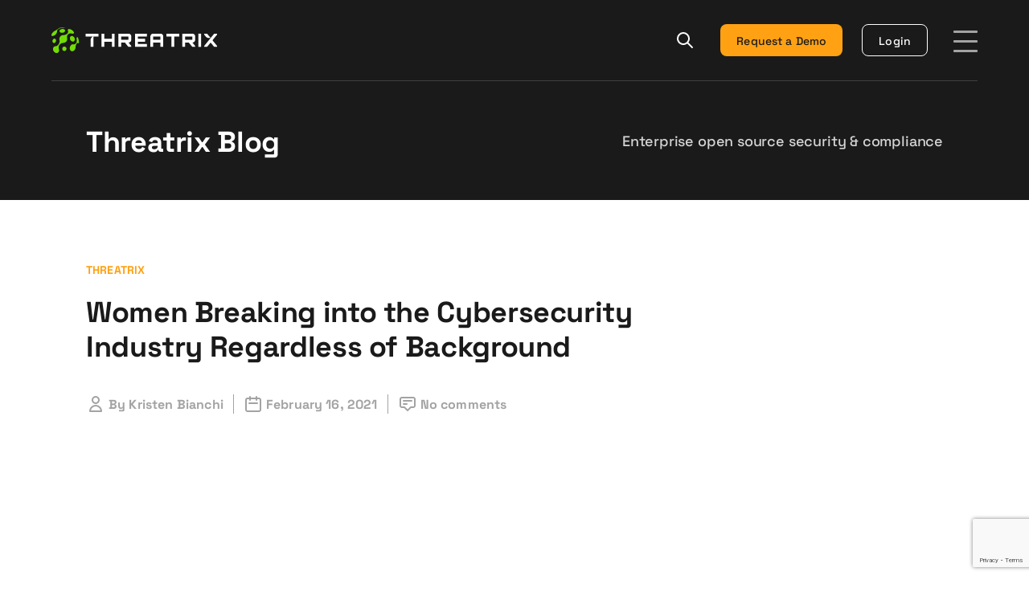

--- FILE ---
content_type: text/html; charset=UTF-8
request_url: https://threatrix.io/blog/threatrix/women-breaking-into-the-cybersecurity-industry-regardless-of-background/
body_size: 12675
content:
<!doctype html>
<html lang="en-US">

<head>
    <meta charset="UTF-8">
    <meta name="viewport" content="width=device-width, initial-scale=1">
        
    <link rel="apple-touch-icon" sizes="57x57" href="https://threatrix.io/blog/wp-content/themes/threatrix/public/favicons/apple-icon-57x57.png">
    <link rel="apple-touch-icon" sizes="60x60" href="https://threatrix.io/blog/wp-content/themes/threatrix/public/favicons/apple-icon-60x60.png">
    <link rel="apple-touch-icon" sizes="72x72" href="https://threatrix.io/blog/wp-content/themes/threatrix/public/favicons/apple-icon-72x72.png">
    <link rel="apple-touch-icon" sizes="76x76" href="https://threatrix.io/blog/wp-content/themes/threatrix/public/favicons/apple-icon-76x76.png">
    <link rel="apple-touch-icon" sizes="114x114" href="https://threatrix.io/blog/wp-content/themes/threatrix/public/favicons/apple-icon-114x114.png">
    <link rel="apple-touch-icon" sizes="120x120" href="https://threatrix.io/blog/wp-content/themes/threatrix/public/favicons/apple-icon-120x120.png">
    <link rel="apple-touch-icon" sizes="144x144" href="https://threatrix.io/blog/wp-content/themes/threatrix/public/favicons/apple-icon-144x144.png">
    <link rel="apple-touch-icon" sizes="152x152" href="https://threatrix.io/blog/wp-content/themes/threatrix/public/favicons/apple-icon-152x152.png">
    <link rel="apple-touch-icon" sizes="180x180" href="https://threatrix.io/blog/wp-content/themes/threatrix/public/favicons/apple-icon-180x180.png">
    <link rel="icon" type="image/png" sizes="192x192" href="https://threatrix.io/blog/wp-content/themes/threatrix/public/favicons/android-icon-192x192.png">
    <link rel="icon" type="image/png" sizes="32x32" href="https://threatrix.io/blog/wp-content/themes/threatrix/public/favicons/favicon-32x32.png">
    <link rel="icon" type="image/png" sizes="96x96" href="https://threatrix.io/blog/wp-content/themes/threatrix/public/favicons/favicon-96x96.png">
    <link rel="icon" type="image/png" sizes="16x16" href="https://threatrix.io/blog/wp-content/themes/threatrix/public/favicons/favicon-16x16.png">
    <link rel="manifest" href="https://threatrix.io/blog/wp-content/themes/threatrix/public/favicons/manifest.json">
    <meta name="msapplication-TileColor" content="#ffffff">
    <meta name="msapplication-TileImage" content="https://threatrix.io/blog/wp-content/themes/threatrix/public/favicons/ms-icon-144x144.png">
    <meta name="theme-color" content="#ffffff">
    
        
<!--    <link rel="preload" as="font" href="https://threatrix.io/blog/wp-content/themes/threatrix/public/ed2847b105c592ed29e1.woff2" type="font/woff2" crossorigin="crossorigin">-->
    
    <title>Women Breaking into the Cybersecurity Industry Regardless of Background &#8211; Threatrix</title>
<meta name='robots' content='max-image-preview:large' />
<link rel='dns-prefetch' href='//www.google.com' />
<link rel='stylesheet' id='style-post-flexible-content-css' href='https://threatrix.io/blog/wp-content/themes/threatrix/public/post-flexible-content.css?ver=6.4.2' media='all' />
<link rel='stylesheet' id='style-header-css' href='https://threatrix.io/blog/wp-content/themes/threatrix/public/header.css?ver=1691606033' media='all' />
<link rel='stylesheet' id='style-footer-css' href='https://threatrix.io/blog/wp-content/themes/threatrix/public/footer.css?ver=1691606033' media='all' />
<style id='classic-theme-styles-inline-css'>
/*! This file is auto-generated */
.wp-block-button__link{color:#fff;background-color:#32373c;border-radius:9999px;box-shadow:none;text-decoration:none;padding:calc(.667em + 2px) calc(1.333em + 2px);font-size:1.125em}.wp-block-file__button{background:#32373c;color:#fff;text-decoration:none}
</style>
<style id='global-styles-inline-css'>
body{--wp--preset--color--black: #000000;--wp--preset--color--cyan-bluish-gray: #abb8c3;--wp--preset--color--white: #ffffff;--wp--preset--color--pale-pink: #f78da7;--wp--preset--color--vivid-red: #cf2e2e;--wp--preset--color--luminous-vivid-orange: #ff6900;--wp--preset--color--luminous-vivid-amber: #fcb900;--wp--preset--color--light-green-cyan: #7bdcb5;--wp--preset--color--vivid-green-cyan: #00d084;--wp--preset--color--pale-cyan-blue: #8ed1fc;--wp--preset--color--vivid-cyan-blue: #0693e3;--wp--preset--color--vivid-purple: #9b51e0;--wp--preset--gradient--vivid-cyan-blue-to-vivid-purple: linear-gradient(135deg,rgba(6,147,227,1) 0%,rgb(155,81,224) 100%);--wp--preset--gradient--light-green-cyan-to-vivid-green-cyan: linear-gradient(135deg,rgb(122,220,180) 0%,rgb(0,208,130) 100%);--wp--preset--gradient--luminous-vivid-amber-to-luminous-vivid-orange: linear-gradient(135deg,rgba(252,185,0,1) 0%,rgba(255,105,0,1) 100%);--wp--preset--gradient--luminous-vivid-orange-to-vivid-red: linear-gradient(135deg,rgba(255,105,0,1) 0%,rgb(207,46,46) 100%);--wp--preset--gradient--very-light-gray-to-cyan-bluish-gray: linear-gradient(135deg,rgb(238,238,238) 0%,rgb(169,184,195) 100%);--wp--preset--gradient--cool-to-warm-spectrum: linear-gradient(135deg,rgb(74,234,220) 0%,rgb(151,120,209) 20%,rgb(207,42,186) 40%,rgb(238,44,130) 60%,rgb(251,105,98) 80%,rgb(254,248,76) 100%);--wp--preset--gradient--blush-light-purple: linear-gradient(135deg,rgb(255,206,236) 0%,rgb(152,150,240) 100%);--wp--preset--gradient--blush-bordeaux: linear-gradient(135deg,rgb(254,205,165) 0%,rgb(254,45,45) 50%,rgb(107,0,62) 100%);--wp--preset--gradient--luminous-dusk: linear-gradient(135deg,rgb(255,203,112) 0%,rgb(199,81,192) 50%,rgb(65,88,208) 100%);--wp--preset--gradient--pale-ocean: linear-gradient(135deg,rgb(255,245,203) 0%,rgb(182,227,212) 50%,rgb(51,167,181) 100%);--wp--preset--gradient--electric-grass: linear-gradient(135deg,rgb(202,248,128) 0%,rgb(113,206,126) 100%);--wp--preset--gradient--midnight: linear-gradient(135deg,rgb(2,3,129) 0%,rgb(40,116,252) 100%);--wp--preset--font-size--small: 13px;--wp--preset--font-size--medium: 20px;--wp--preset--font-size--large: 36px;--wp--preset--font-size--x-large: 42px;--wp--preset--spacing--20: 0.44rem;--wp--preset--spacing--30: 0.67rem;--wp--preset--spacing--40: 1rem;--wp--preset--spacing--50: 1.5rem;--wp--preset--spacing--60: 2.25rem;--wp--preset--spacing--70: 3.38rem;--wp--preset--spacing--80: 5.06rem;--wp--preset--shadow--natural: 6px 6px 9px rgba(0, 0, 0, 0.2);--wp--preset--shadow--deep: 12px 12px 50px rgba(0, 0, 0, 0.4);--wp--preset--shadow--sharp: 6px 6px 0px rgba(0, 0, 0, 0.2);--wp--preset--shadow--outlined: 6px 6px 0px -3px rgba(255, 255, 255, 1), 6px 6px rgba(0, 0, 0, 1);--wp--preset--shadow--crisp: 6px 6px 0px rgba(0, 0, 0, 1);}:where(.is-layout-flex){gap: 0.5em;}:where(.is-layout-grid){gap: 0.5em;}body .is-layout-flow > .alignleft{float: left;margin-inline-start: 0;margin-inline-end: 2em;}body .is-layout-flow > .alignright{float: right;margin-inline-start: 2em;margin-inline-end: 0;}body .is-layout-flow > .aligncenter{margin-left: auto !important;margin-right: auto !important;}body .is-layout-constrained > .alignleft{float: left;margin-inline-start: 0;margin-inline-end: 2em;}body .is-layout-constrained > .alignright{float: right;margin-inline-start: 2em;margin-inline-end: 0;}body .is-layout-constrained > .aligncenter{margin-left: auto !important;margin-right: auto !important;}body .is-layout-constrained > :where(:not(.alignleft):not(.alignright):not(.alignfull)){max-width: var(--wp--style--global--content-size);margin-left: auto !important;margin-right: auto !important;}body .is-layout-constrained > .alignwide{max-width: var(--wp--style--global--wide-size);}body .is-layout-flex{display: flex;}body .is-layout-flex{flex-wrap: wrap;align-items: center;}body .is-layout-flex > *{margin: 0;}body .is-layout-grid{display: grid;}body .is-layout-grid > *{margin: 0;}:where(.wp-block-columns.is-layout-flex){gap: 2em;}:where(.wp-block-columns.is-layout-grid){gap: 2em;}:where(.wp-block-post-template.is-layout-flex){gap: 1.25em;}:where(.wp-block-post-template.is-layout-grid){gap: 1.25em;}.has-black-color{color: var(--wp--preset--color--black) !important;}.has-cyan-bluish-gray-color{color: var(--wp--preset--color--cyan-bluish-gray) !important;}.has-white-color{color: var(--wp--preset--color--white) !important;}.has-pale-pink-color{color: var(--wp--preset--color--pale-pink) !important;}.has-vivid-red-color{color: var(--wp--preset--color--vivid-red) !important;}.has-luminous-vivid-orange-color{color: var(--wp--preset--color--luminous-vivid-orange) !important;}.has-luminous-vivid-amber-color{color: var(--wp--preset--color--luminous-vivid-amber) !important;}.has-light-green-cyan-color{color: var(--wp--preset--color--light-green-cyan) !important;}.has-vivid-green-cyan-color{color: var(--wp--preset--color--vivid-green-cyan) !important;}.has-pale-cyan-blue-color{color: var(--wp--preset--color--pale-cyan-blue) !important;}.has-vivid-cyan-blue-color{color: var(--wp--preset--color--vivid-cyan-blue) !important;}.has-vivid-purple-color{color: var(--wp--preset--color--vivid-purple) !important;}.has-black-background-color{background-color: var(--wp--preset--color--black) !important;}.has-cyan-bluish-gray-background-color{background-color: var(--wp--preset--color--cyan-bluish-gray) !important;}.has-white-background-color{background-color: var(--wp--preset--color--white) !important;}.has-pale-pink-background-color{background-color: var(--wp--preset--color--pale-pink) !important;}.has-vivid-red-background-color{background-color: var(--wp--preset--color--vivid-red) !important;}.has-luminous-vivid-orange-background-color{background-color: var(--wp--preset--color--luminous-vivid-orange) !important;}.has-luminous-vivid-amber-background-color{background-color: var(--wp--preset--color--luminous-vivid-amber) !important;}.has-light-green-cyan-background-color{background-color: var(--wp--preset--color--light-green-cyan) !important;}.has-vivid-green-cyan-background-color{background-color: var(--wp--preset--color--vivid-green-cyan) !important;}.has-pale-cyan-blue-background-color{background-color: var(--wp--preset--color--pale-cyan-blue) !important;}.has-vivid-cyan-blue-background-color{background-color: var(--wp--preset--color--vivid-cyan-blue) !important;}.has-vivid-purple-background-color{background-color: var(--wp--preset--color--vivid-purple) !important;}.has-black-border-color{border-color: var(--wp--preset--color--black) !important;}.has-cyan-bluish-gray-border-color{border-color: var(--wp--preset--color--cyan-bluish-gray) !important;}.has-white-border-color{border-color: var(--wp--preset--color--white) !important;}.has-pale-pink-border-color{border-color: var(--wp--preset--color--pale-pink) !important;}.has-vivid-red-border-color{border-color: var(--wp--preset--color--vivid-red) !important;}.has-luminous-vivid-orange-border-color{border-color: var(--wp--preset--color--luminous-vivid-orange) !important;}.has-luminous-vivid-amber-border-color{border-color: var(--wp--preset--color--luminous-vivid-amber) !important;}.has-light-green-cyan-border-color{border-color: var(--wp--preset--color--light-green-cyan) !important;}.has-vivid-green-cyan-border-color{border-color: var(--wp--preset--color--vivid-green-cyan) !important;}.has-pale-cyan-blue-border-color{border-color: var(--wp--preset--color--pale-cyan-blue) !important;}.has-vivid-cyan-blue-border-color{border-color: var(--wp--preset--color--vivid-cyan-blue) !important;}.has-vivid-purple-border-color{border-color: var(--wp--preset--color--vivid-purple) !important;}.has-vivid-cyan-blue-to-vivid-purple-gradient-background{background: var(--wp--preset--gradient--vivid-cyan-blue-to-vivid-purple) !important;}.has-light-green-cyan-to-vivid-green-cyan-gradient-background{background: var(--wp--preset--gradient--light-green-cyan-to-vivid-green-cyan) !important;}.has-luminous-vivid-amber-to-luminous-vivid-orange-gradient-background{background: var(--wp--preset--gradient--luminous-vivid-amber-to-luminous-vivid-orange) !important;}.has-luminous-vivid-orange-to-vivid-red-gradient-background{background: var(--wp--preset--gradient--luminous-vivid-orange-to-vivid-red) !important;}.has-very-light-gray-to-cyan-bluish-gray-gradient-background{background: var(--wp--preset--gradient--very-light-gray-to-cyan-bluish-gray) !important;}.has-cool-to-warm-spectrum-gradient-background{background: var(--wp--preset--gradient--cool-to-warm-spectrum) !important;}.has-blush-light-purple-gradient-background{background: var(--wp--preset--gradient--blush-light-purple) !important;}.has-blush-bordeaux-gradient-background{background: var(--wp--preset--gradient--blush-bordeaux) !important;}.has-luminous-dusk-gradient-background{background: var(--wp--preset--gradient--luminous-dusk) !important;}.has-pale-ocean-gradient-background{background: var(--wp--preset--gradient--pale-ocean) !important;}.has-electric-grass-gradient-background{background: var(--wp--preset--gradient--electric-grass) !important;}.has-midnight-gradient-background{background: var(--wp--preset--gradient--midnight) !important;}.has-small-font-size{font-size: var(--wp--preset--font-size--small) !important;}.has-medium-font-size{font-size: var(--wp--preset--font-size--medium) !important;}.has-large-font-size{font-size: var(--wp--preset--font-size--large) !important;}.has-x-large-font-size{font-size: var(--wp--preset--font-size--x-large) !important;}
.wp-block-navigation a:where(:not(.wp-element-button)){color: inherit;}
:where(.wp-block-post-template.is-layout-flex){gap: 1.25em;}:where(.wp-block-post-template.is-layout-grid){gap: 1.25em;}
:where(.wp-block-columns.is-layout-flex){gap: 2em;}:where(.wp-block-columns.is-layout-grid){gap: 2em;}
.wp-block-pullquote{font-size: 1.5em;line-height: 1.6;}
</style>
<link rel='stylesheet' id='advanced-google-recaptcha-style-css' href='https://threatrix.io/blog/wp-content/plugins/advanced-google-recaptcha/assets/css/captcha.min.css?ver=1.0.15' media='all' />
<script id="advanced-google-recaptcha-custom-js-extra">
var agrRecaptcha = {"site_key":"6LfccFQnAAAAAHRpaBck2JiMa4lxOYDUBgy13aMX"};
</script>
<script src="https://threatrix.io/blog/wp-content/plugins/advanced-google-recaptcha/assets/js/captcha.min.js?ver=1.0.15" id="advanced-google-recaptcha-custom-js"></script>
<script src="https://www.google.com/recaptcha/api.js?onload=agrV3&amp;render=6LfccFQnAAAAAHRpaBck2JiMa4lxOYDUBgy13aMX&amp;ver=1.0.15" id="advanced-google-recaptcha-api-js"></script>
<link rel="canonical" href="https://threatrix.io/blog/threatrix/women-breaking-into-the-cybersecurity-industry-regardless-of-background/" />
<link rel="pingback" href="https://threatrix.io/blog/xmlrpc.php">    <script type="text/javascript">const ajaxurl = "https://threatrix.io/blog/wp-admin/admin-ajax.php";</script></head>

<body class="post-template-default single single-post postid-114 single-format-standard" data-globals="{&quot;ajax_url&quot;:&quot;https://threatrix.io/blog/wp-admin/admin-ajax.php&quot;,&quot;home_url&quot;:&quot;https://threatrix.io/blog/&quot;}">
    <a class="skip-link" href="#main">Skip to content</a>

    <header class="header | js-header">
    <div class="header__wrapper">
        <a class="header__logo-link" href="https://threatrix.io/blog/">
                                <img 
        src="https://threatrix.io/blog/wp-content/uploads/2023/07/Logo.svg" 
        srcset="https://threatrix.io/blog/wp-content/uploads/2023/07/Logo.svg 150w, https://threatrix.io/blog/wp-content/uploads/2023/07/Logo.svg 300w, https://threatrix.io/blog/wp-content/uploads/2023/07/Logo.svg 1024w" 
        sizes="(max-width: 765px) 100vw, 50vw"
        class="header__logo" 
        alt="Threatrix Logo" 
        width="auto" 
        height="auto"
        loading="eager"
    >
                        </a>

        <nav class="header__nav | js-navigation">
            <div class="header__nav-wrapper | js-navigation-wrapper">
                <ul id="menu-primary" class="primary-menu"><li id="menu-item-22" class="menu-item menu-item-type-custom menu-item-object-custom menu-item-has-children menu-item-22"><a href="#">Products</a>
<ul class="sub-menu">
	<li id="menu-item-375" class="menu-item menu-item-type-custom menu-item-object-custom menu-item-375"><a href="https://threatrix.io/vulnerability-management">Vulnerability Management</a></li>
	<li id="menu-item-376" class="menu-item menu-item-type-custom menu-item-object-custom menu-item-376"><a href="https://threatrix.io/license-management">License Compliance Management</a></li>
	<li id="menu-item-377" class="menu-item menu-item-type-custom menu-item-object-custom menu-item-377"><a href="https://threatrix.io/supply-chain-risk-management">Supply Chain Risk &#038; Quality</a></li>
	<li id="menu-item-378" class="menu-item menu-item-type-custom menu-item-object-custom menu-item-378"><a href="https://threatrix.io/embedded-open-source">Embedded Open Source Detection</a></li>
</ul>
</li>
<li id="menu-item-12" class="menu-item menu-item-type-custom menu-item-object-custom menu-item-has-children menu-item-12"><a href="#">Solutions</a>
<ul class="sub-menu">
	<li id="menu-item-23" class="menu-item menu-item-type-custom menu-item-object-custom menu-item-23"><a href="https://threatrix.io/open-source-audit">Mergers &#038; Acquisitions + Audits</a></li>
</ul>
</li>
<li id="menu-item-16" class="menu-item menu-item-type-custom menu-item-object-custom menu-item-has-children menu-item-16"><a href="#">Resources</a>
<ul class="sub-menu">
	<li id="menu-item-29" class="menu-item menu-item-type-custom menu-item-object-custom menu-item-home menu-item-29"><a href="https://threatrix.io/blog">Blog</a></li>
	<li id="menu-item-30" class="menu-item menu-item-type-custom menu-item-object-custom menu-item-30"><a href="https://threatrix.io/integrations-languages">Integrations &#038; Language Support</a></li>
</ul>
</li>
<li id="menu-item-14" class="menu-item menu-item-type-custom menu-item-object-custom menu-item-has-children menu-item-14"><a href="#">Company</a>
<ul class="sub-menu">
	<li id="menu-item-26" class="menu-item menu-item-type-custom menu-item-object-custom menu-item-26"><a href="https://threatrix.io/about-us">About Us</a></li>
</ul>
</li>
<li id="menu-item-13" class="menu-item menu-item-type-custom menu-item-object-custom menu-item-13"><a href="https://threatrix.io/pricing">Pricing</a></li>
<li id="menu-item-15" class="menu-item menu-item-type-custom menu-item-object-custom menu-item-15"><a href="https://threatrix.io/contact">Contact</a></li>
</ul>
                <div class="header__nav-mobile-btns">
                    <ul id="menu-button-menu" class="secondary-menu"><li id="menu-item-18" class="button menu-item menu-item-type-custom menu-item-object-custom menu-item-18"><a href="https://threatrix.io/contact">Request a Demo</a></li>
<li id="menu-item-19" class="outline-button menu-item menu-item-type-custom menu-item-object-custom menu-item-19"><a href="https://threatrix.io/login.html">Login</a></li>
</ul>                </div>
            </div>
        </nav>

        <button class="header__nav-search | js-header-search-btn"><svg width="24" height="24" viewBox="0 0 24 24" fill="none" xmlns="http://www.w3.org/2000/svg">
<path d="M21 21L15 15M17 10C17 10.9193 16.8189 11.8295 16.4672 12.6788C16.1154 13.5281 15.5998 14.2997 14.9497 14.9497C14.2997 15.5998 13.5281 16.1154 12.6788 16.4672C11.8295 16.8189 10.9193 17 10 17C9.08075 17 8.1705 16.8189 7.32122 16.4672C6.47194 16.1154 5.70026 15.5998 5.05025 14.9497C4.40024 14.2997 3.88463 13.5281 3.53284 12.6788C3.18106 11.8295 3 10.9193 3 10C3 8.14348 3.7375 6.36301 5.05025 5.05025C6.36301 3.7375 8.14348 3 10 3C11.8565 3 13.637 3.7375 14.9497 5.05025C16.2625 6.36301 17 8.14348 17 10Z" stroke="white" stroke-width="2" stroke-linecap="round" stroke-linejoin="round"/>
</svg>
</button>

        <div class="header__nav-btns">
            <ul id="menu-button-menu-1" class="secondary-menu"><li class="button menu-item menu-item-type-custom menu-item-object-custom menu-item-18"><a href="https://threatrix.io/contact">Request a Demo</a></li>
<li class="outline-button menu-item menu-item-type-custom menu-item-object-custom menu-item-19"><a href="https://threatrix.io/login.html">Login</a></li>
</ul>        </div>

        <!-- <button class="btn header__nav-btn">Contact us</button>
        <button class="btn btn--outline header__nav-btn">Login</button> -->

        <button class="header__burger | js-burger">
            <div class="header__burger-line"></div>
            <div class="header__burger-line"></div>
            <div class="header__burger-line"></div>
        </button>
    </div>

    <div class="header__search-form-wrapper | js-search-form-wrapper">
        <form action="https://threatrix.io/blog/" method="GET" class="header__search-form">
            <input class="header__search-form-input" type="text" name="q" id="q">
            <button class="header__search-form-submit"><svg width="24" height="24" viewBox="0 0 24 24" fill="none" xmlns="http://www.w3.org/2000/svg">
<path d="M21 21L15 15M17 10C17 10.9193 16.8189 11.8295 16.4672 12.6788C16.1154 13.5281 15.5998 14.2997 14.9497 14.9497C14.2997 15.5998 13.5281 16.1154 12.6788 16.4672C11.8295 16.8189 10.9193 17 10 17C9.08075 17 8.1705 16.8189 7.32122 16.4672C6.47194 16.1154 5.70026 15.5998 5.05025 14.9497C4.40024 14.2997 3.88463 13.5281 3.53284 12.6788C3.18106 11.8295 3 10.9193 3 10C3 8.14348 3.7375 6.36301 5.05025 5.05025C6.36301 3.7375 8.14348 3 10 3C11.8565 3 13.637 3.7375 14.9497 5.05025C16.2625 6.36301 17 8.14348 17 10Z" stroke="white" stroke-width="2" stroke-linecap="round" stroke-linejoin="round"/>
</svg>
</button>
        </form>
    </div>
</header>
    <main id="main" class="main">
    <div class="index__top index__top--single-post | js-observe">
        <div class="index__top-content-wrapper">
            <h1 class="index__title"><a href="https://threatrix.io/blog">Threatrix Blog</a></h1>
            
                            <div class="index__description-wrapper">
                                            <p class="index__description">Enterprise open source security & compliance</p>
                    
                                    </div>
                    </div>
    </div>

<section class="post-single-page__content-wrapper | js-observe">
    
            <div class="post-single-page__post-categories">
                            <a href="https://threatrix.io/blog/category/threatrix/" class="post-single-page__post-category">THREATRIX</a>
                    </div>
        
    <h2 class="post-single-page__post-title">Women Breaking into the Cybersecurity Industry Regardless of Background</h2>

    
    <div class="post-single-page__post-info-wrapper">
        <div class="post-single-page__post-info">
            <div class="post-single-page__post-info-icon-wrapper"><svg width="24" height="24" viewBox="0 0 24 24" fill="none" xmlns="http://www.w3.org/2000/svg">
<path d="M14.8284 9.82843C15.5786 9.07828 16 8.06087 16 7C16 5.93913 15.5786 4.92172 14.8284 4.17157C14.0783 3.42143 13.0609 3 12 3C10.9391 3 9.92172 3.42143 9.17157 4.17157C8.42143 4.92172 8 5.93913 8 7C8 8.06087 8.42143 9.07828 9.17157 9.82843C9.92172 10.5786 10.9391 11 12 11C13.0609 11 14.0783 10.5786 14.8284 9.82843Z" stroke="#A3A3A3" stroke-width="2" stroke-linecap="round" stroke-linejoin="round"/>
<path d="M7.05025 16.0503C8.36301 14.7375 10.1435 14 12 14C13.8565 14 15.637 14.7375 16.9497 16.0503C18.2625 17.363 19 19.1435 19 21H5C5 19.1435 5.7375 17.363 7.05025 16.0503Z" stroke="#A3A3A3" stroke-width="2" stroke-linecap="round" stroke-linejoin="round"/>
</svg>
</div>
            <strong class="post-single-page__post-info-text">By
                Kristen Bianchi            </strong>
        </div>

        <div class="post-single-page__post-info">
            <div class="post-single-page__post-info-icon-wrapper"><svg width="24" height="24" viewBox="0 0 24 24" fill="none" xmlns="http://www.w3.org/2000/svg">
<path d="M8 7V3M16 7V3M7 11H17M5 21H19C19.5304 21 20.0391 20.7893 20.4142 20.4142C20.7893 20.0391 21 19.5304 21 19V7C21 6.46957 20.7893 5.96086 20.4142 5.58579C20.0391 5.21071 19.5304 5 19 5H5C4.46957 5 3.96086 5.21071 3.58579 5.58579C3.21071 5.96086 3 6.46957 3 7V19C3 19.5304 3.21071 20.0391 3.58579 20.4142C3.96086 20.7893 4.46957 21 5 21Z" stroke="#A3A3A3" stroke-width="2" stroke-linecap="round" stroke-linejoin="round"/>
</svg>
</div>
            <strong class="post-single-page__post-info-text">February 16, 2021</strong>
        </div>

        <div class="post-single-page__post-info">
            <div class="post-single-page__post-info-icon-wrapper"><svg width="24" height="24" viewBox="0 0 24 24" fill="none" xmlns="http://www.w3.org/2000/svg">
<path d="M7 8H17M7 12H11M12 20L8 16H5C4.46957 16 3.96086 15.7893 3.58579 15.4142C3.21071 15.0391 3 14.5304 3 14V6C3 5.46957 3.21071 4.96086 3.58579 4.58579C3.96086 4.21071 4.46957 4 5 4H19C19.5304 4 20.0391 4.21071 20.4142 4.58579C20.7893 4.96086 21 5.46957 21 6V14C21 14.5304 20.7893 15.0391 20.4142 15.4142C20.0391 15.7893 19.5304 16 19 16H16L12 20Z" stroke="#A3A3A3" stroke-width="2" stroke-linecap="round" stroke-linejoin="round"/>
</svg>
</div>
            <strong class="post-single-page__post-info-text">
                No comments            </strong>
        </div>
    </div>

    
    <div class="post-single-page__post-content">
        	<section class="post-flexible-content | js-observe">
			<div class="post-content">
		<p>Cybersecurity can be a pathway to success in business. The opportunities for women to obtain a high-paying self-gratifying position is boundless. It is not necessary to have a vast background in IT or Engineering to begin your future in one of the fastest-growing industries of our time. By 2023, the cybersecurity market size is expected to grow to over 248 billion dollars. </p>
<p>To understand where women can apply their experience and skills, let’s look at some of the positions that can be obtained without cybersecurity degrees.</p>
<p><strong>Sales</strong></p>
<p>Software companies need Sales Representatives to sell to businesses and government agencies. Responsibilities include:</p>
<ul>
<li>Identify prospective customers by following leads and attending conferences and trade shows</li>
<li>Contacting new and existing customers to discuss their needs</li>
<li>Emphasize the software features that will meet their needs and discuss the capabilities and limitations</li>
<li>Negotiate prices and terms of sales and service agreements</li>
<li>Collaborate with colleagues to exchange selling and marketing strategies</li>
<li>Prepare sales contracts and submit orders for processing</li>
<li>Follow up with customers to verify satisfaction of the software and to answer questions</li>
</ul>
<p>Sales reps who lack the technical experience, team with a Sales Engineer who attends the sales presentation by video conference to explain the product and answer specific questions or concerns about the software. The Sales Rep spends their time maintaining accounts while the Sales Engineer focuses on the technical issues and questions.</p>
<p>Some companies only require a high school education if you have a proven background in sales and are willing to train their Reps on the specifics of the software. Most companies that sell technical software typically require a bachelor’s degree. New employees will be trained by listening to sales calls or visiting customers on-site under the supervision of a Sales Manager or Sales Engineer. As you gain more experience with the product and existing customers, you earn more responsibilities and eventually earn your own territory. </p>
<p>If your past work history includes Sales, Customer Service, Interpersonal skills and you are self-confident and quick to learn, then this would be a great avenue to explore.</p>
<p><strong>Information Security Associate</strong></p>
<p>This position provides administrative support to a compliance group team while developing the skill set necessary to support cybersecurity-related initiatives as required. Responsibilities include:</p>
<ul>
<li>Provide administrative support as assigned to facilitate the compliance group team workflow, including initiating vendor due diligence questionnaires and following up with vendors and clients to see questionnaires through to completion.</li>
<li>Participate in drafting and updating policies, procedures, and standards</li>
<li>Correspond directly with vendors, clients, and staff via email and telephone to provide status updates, basic web support troubleshooting, and problem resolution as required</li>
<li>Assist in preparing reports, memos, and other documents</li>
<li>Develop familiarity with certain information security frameworks</li>
<li>Assist in drafting vendor risk baseline reports</li>
</ul>
<p>If you have a degree in Information Assurance or Computer Science with some experience in vendor management, audit, computer science, information security risk, network architecture, firewalls, intrusion detection systems, VPN, internet filtering, antivirus technology, application security, and secure email gateways concepts with strong oral and written communication skills, then this position would be an avenue to explore. </p>
<p><strong>Technical Writer</strong></p>
<p>As a Technical Writer, you will work with engineers and Account Managers to develop documentation and support information. Technical Writers responsibilities include: developing accurate documentation within a timeframe from which prospects and customers derive real value. Writers should possess the technical aptitude needed to understand a  customer’s environments and the value that software products provide.   </p>
<p>Technical Writing to Support Proposals, Technical Support, and Internal Process Documents</p>
<ul>
<li>Meeting Minutes for Program and Contract Meetings</li>
<li>Access Paperwork for Government Contracts</li>
<li>Bachelor’s Degree with 0-2 years of experience</li>
<li>Excellent written and verbal communication skills</li>
<li>Able to work independently and function effectively as a member of a team</li>
<li>Adept at researching and authoring responsive, persuasive, and competitive proposal sections</li>
<li>Proven ability to write about complex subject matter targeting a non-expert audience</li>
<li>Excellent time management and organization skills</li>
<li>Adept at handling multiple simultaneous projects with strict deadlines</li>
<li>Ability to work effectively with a diverse range of people who possess a variety of skills, experience, and personalities</li>
</ul>
<p>If you have experience with planning and writing security software installation, user, and admin guides. You have collaborated with the user experience team on the design of products, participated in development for documentation style standards, information architecture, tools, and best practices, collaborated with Technical Account Management and product engineering teams to brainstorm, write, and review technical support articles then this would be an excellent opportunity to enter the cyber world.</p>
<p>These positions suggested are a small sample of the jobs that are available within the cybersecurity world. We will continue to see huge growth that offers women a challenging workload with excellent pay packages. Employers are actively encouraging women to get into the field and to help establish a more equal gender balance. Your lack of experience or qualifications shouldn’t keep you from pursuing a career in cybersecurity. Polish up on your computer skills by getting certifications that can be obtained online in 6 months. Some examples include: </p>
<ul>
<li>CEH: Certified Ethical Hacker</li>
<li>CISM: Certified Information Security Manager</li>
<li>CompTIA Security+</li>
<li>CISSP: Certified Information Systems Security Professional</li>
<li>CISA: Certified Information Security Auditor. </li>
</ul>
<p>Follow up with marketing yourself through networking, and before long you could be a cybersecurity professional with unlimited opportunities and room for growth. </p>
	
	</div>
	</section>
    </div>

    <div class="post-single-page__share">
                    <strong class="post-single-page__share-label">Share this post</strong>
        
        <a class="post-single-page__share-link" href="https://www.facebook.com/sharer/sharer.php?u=https://threatrix.io/blog/threatrix/women-breaking-into-the-cybersecurity-industry-regardless-of-background/" target="_blank">
            <svg width="25" height="24" viewBox="0 0 25 24" fill="none" xmlns="http://www.w3.org/2000/svg">
<g clip-path="url(#clip0_1428_6385)">
<path d="M24.5 12C24.5 5.37258 19.1274 0 12.5 0C5.87258 0 0.5 5.37258 0.5 12C0.5 17.9895 4.8882 22.954 10.625 23.8542V15.4688H7.57812V12H10.625V9.35625C10.625 6.34875 12.4166 4.6875 15.1576 4.6875C16.4701 4.6875 17.8438 4.92188 17.8438 4.92188V7.875H16.3306C14.84 7.875 14.375 8.80008 14.375 9.75V12H17.7031L17.1711 15.4688H14.375V23.8542C20.1118 22.954 24.5 17.9895 24.5 12Z" fill="#A3A3A3"/>
</g>
<defs>
<clipPath id="clip0_1428_6385">
<rect width="24" height="24" fill="white" transform="translate(0.5)"/>
</clipPath>
</defs>
</svg>
        </a>

        <a class="post-single-page__share-link" href="https://twitter.com/intent/tweet?url=https://threatrix.io/blog/threatrix/women-breaking-into-the-cybersecurity-industry-regardless-of-background/" target="_blank">
            <svg width="25" height="24" viewBox="0 0 25 24" fill="none" xmlns="http://www.w3.org/2000/svg">
<g clip-path="url(#clip0_1428_6386)">
<path d="M8.05016 21.75C17.1045 21.75 22.0583 14.2467 22.0583 7.7419C22.0583 7.53097 22.0536 7.31534 22.0442 7.1044C23.0079 6.40751 23.8395 5.5443 24.5 4.55534C23.6025 4.95464 22.6496 5.21543 21.6739 5.32878C22.7013 4.71295 23.4705 3.74552 23.8391 2.60581C22.8726 3.1786 21.8156 3.58266 20.7134 3.80065C19.9708 3.0116 18.989 2.48916 17.9197 2.31409C16.8504 2.13903 15.7532 2.32109 14.7977 2.83214C13.8423 3.34319 13.0818 4.15475 12.6338 5.14136C12.1859 6.12796 12.0754 7.23466 12.3195 8.29034C10.3625 8.19213 8.44794 7.68375 6.69998 6.79814C4.95203 5.91254 3.40969 4.66948 2.17297 3.14956C1.5444 4.23329 1.35206 5.51569 1.63503 6.73614C1.918 7.95658 2.65506 9.02349 3.69641 9.72003C2.91463 9.69521 2.14998 9.48472 1.46563 9.10597V9.1669C1.46492 10.3042 1.8581 11.4066 2.57831 12.2868C3.29852 13.167 4.30132 13.7706 5.41625 13.995C4.69206 14.1932 3.93198 14.222 3.19484 14.0794C3.50945 15.0575 4.12157 15.9129 4.94577 16.5264C5.76997 17.1398 6.76512 17.4806 7.79234 17.5013C6.04842 18.8712 3.89417 19.6142 1.67656 19.6107C1.28329 19.6101 0.890399 19.5859 0.5 19.5385C2.75286 20.9838 5.37353 21.7514 8.05016 21.75Z" fill="#A3A3A3"/>
</g>
<defs>
<clipPath id="clip0_1428_6386">
<rect width="24" height="24" fill="white" transform="translate(0.5)"/>
</clipPath>
</defs>
</svg>
        </a>

        <a class="post-single-page__share-link" href="https://www.linkedin.com/sharing/share-offsite/?url=https://threatrix.io/blog/threatrix/women-breaking-into-the-cybersecurity-industry-regardless-of-background/" target="_blank">
            <svg width="25" height="24" viewBox="0 0 25 24" fill="none" xmlns="http://www.w3.org/2000/svg">
<g clip-path="url(#clip0_1428_6387)">
<path d="M22.7234 0H2.27187C1.29219 0 0.5 0.773438 0.5 1.72969V22.2656C0.5 23.2219 1.29219 24 2.27187 24H22.7234C23.7031 24 24.5 23.2219 24.5 22.2703V1.72969C24.5 0.773438 23.7031 0 22.7234 0ZM7.62031 20.4516H4.05781V8.99531H7.62031V20.4516ZM5.83906 7.43438C4.69531 7.43438 3.77188 6.51094 3.77188 5.37187C3.77188 4.23281 4.69531 3.30937 5.83906 3.30937C6.97813 3.30937 7.90156 4.23281 7.90156 5.37187C7.90156 6.50625 6.97813 7.43438 5.83906 7.43438ZM20.9516 20.4516H17.3937V14.8828C17.3937 13.5563 17.3703 11.8453 15.5422 11.8453C13.6906 11.8453 13.4094 13.2938 13.4094 14.7891V20.4516H9.85625V8.99531H13.2687V10.5609H13.3156C13.7891 9.66094 14.9516 8.70938 16.6813 8.70938C20.2859 8.70938 20.9516 11.0813 20.9516 14.1656V20.4516V20.4516Z" fill="#A3A3A3"/>
</g>
<defs>
<clipPath id="clip0_1428_6387">
<rect width="24" height="24" fill="white" transform="translate(0.5)"/>
</clipPath>
</defs>
</svg>
        </a>
    </div>

    <div class="post-single-page__about-author">

        <div class="post-single-page__author-image-wrapper"><img alt='' src='https://secure.gravatar.com/avatar/1a83db73d3e515d0b4f721c8ab4cf762?s=100&#038;d=mm&#038;r=g' srcset='https://secure.gravatar.com/avatar/1a83db73d3e515d0b4f721c8ab4cf762?s=200&#038;d=mm&#038;r=g 2x' class='avatar avatar-100 photo' height='100' width='100' decoding='async'/></div>

        <div class="post-single-page__author-info-wrapper">
            <div class="post-single-page__author-info-above">
                <strong class="post-single-page__author-name">
                    Kristen Bianchi                </strong>

                            </div>

                    </div>
    </div>
</section>


<section class="post-single-page__comments | js-comment-section js-observe">
	<div class="post-single-page__comments-wrapper">
		<strong class="post-single-page__comments-number-of-comments">
            0  comments        </strong>
			</div>

    <div class="post-single-page__comments-form-wrapper">
        	<div id="respond" class="comment-respond">
		<h3 id="reply-title" class="comment-reply-title">Leave a Reply <small><a rel="nofollow" id="cancel-comment-reply-link" href="/blog/threatrix/women-breaking-into-the-cybersecurity-industry-regardless-of-background/#respond" style="display:none;">Cancel reply</a></small></h3><form action="https://threatrix.io/blog/wp-comments-post.php" method="post" id="commentform" class="comment-form" novalidate><p class="comment-notes"><span id="email-notes">Your email address will not be published.</span> <span class="required-field-message">Required fields are marked <span class="required">*</span></span></p><p class="comment-form-comment"><label for="comment">Comment *</label><textarea id="comment" name="comment" cols="45" rows="8" aria-required="true" placeholder="Write text here..."></textarea></p><p class="comment-form-author"><label for="author">Name <span class="required">*</span></label> <input id="author" name="author" type="text" value=""  aria-required='true' placeholder="Name *" /></p>
<p class="comment-form-email"><label for="email">Email <span class="required">*</span></label> <input id="email" name="email" type="text" value=""  aria-required='true' placeholder="Email *" /></p>
<p class="comment-form-url"><label for="url">Website</label><input id="url" name="url" type="text" value="" placeholder="Website" /></p>
<p class="comment-form-cookies-consent"><input id="wp-comment-cookies-consent" name="wp-comment-cookies-consent" type="checkbox" value="yes" /> <label for="wp-comment-cookies-consent">Save my name, email, and website in this browser for the next time I comment.</label></p>
<input type="hidden" name="g-recaptcha-response" class="g-recaptcha-response"><p class="form-submit"><input name="submit" type="submit" id="submit" class="submit" value="Post Comment" /> <input type='hidden' name='comment_post_ID' value='114' id='comment_post_ID' />
<input type='hidden' name='comment_parent' id='comment_parent' value='0' />
</p></form>	</div><!-- #respond -->
	    </div>
</section>



<section class="post-single-page__recent-posts-section | js-observe">
    <div class="post-single-page__recent-posts-section-wrapper">
                    <h2 class="post-single-page__recent-posts-section__title">Recent</h2>
            
                    <div class="post-single-page__recent-posts">
                                        
                    <a href="https://threatrix.io/blog/threatrix/navigating-open-source-compliance-in-the-age-of-ai-risks-responsibilities-best-practices/" class="post-single-page__recent-post">
                        <div class="post-single-page__recent-post-image-wrapper">
                                                            <img src="https://threatrix.io/blog/wp-content/uploads/2024/04/7.jpg" alt="Navigating Open Source Compliance in the Age of AI: Risks, Responsibilities &#038; Best Practices" class="post-single-page__recent-post-image">
                                                    </div>
    
                        <div class="post-single-page__recent-post-content-wrapper">
                                                            <div class="post-single-page__recent-post-categories">
                                                                            <strong class="post-single-page__recent-post-category">THREATRIX</strong>
                                                                    </div>
                                                        
                            <strong class="post-single-page__recent-post-title">Navigating Open Source Compliance in the Age of AI: Risks, Responsibilities &#038; Best Practices</strong>
    
                                                            <p class="post-single-page__recent-post-excerpt">In 2025, open-source software continues to be a powerful driver of innovation, offering significant cost savings for developers and companies. However, the landscape is becoming more complex with the advent of AI development tools. These tools, trained on billions of open-source files, can automate and enhance coding processes but also introduce significant compliance challenges. Open-source components are governed by a range of licenses, from permissive to highly restrictive, each carrying specific obligations and restrictions. It’s crucial for users to navigate these complexities to fully leverage open-source software while adhering to legal and ethical standards.</p>
                                
                            <div class="post-single-page__recent-post-info-wrapper">
                                <div class="post-single-page__recent-post-info">
                                    <div class="post-single-page__recent-post-info-icon-wrapper"><svg width="24" height="24" viewBox="0 0 24 24" fill="none" xmlns="http://www.w3.org/2000/svg">
<path d="M14.8284 9.82843C15.5786 9.07828 16 8.06087 16 7C16 5.93913 15.5786 4.92172 14.8284 4.17157C14.0783 3.42143 13.0609 3 12 3C10.9391 3 9.92172 3.42143 9.17157 4.17157C8.42143 4.92172 8 5.93913 8 7C8 8.06087 8.42143 9.07828 9.17157 9.82843C9.92172 10.5786 10.9391 11 12 11C13.0609 11 14.0783 10.5786 14.8284 9.82843Z" stroke="#A3A3A3" stroke-width="2" stroke-linecap="round" stroke-linejoin="round"/>
<path d="M7.05025 16.0503C8.36301 14.7375 10.1435 14 12 14C13.8565 14 15.637 14.7375 16.9497 16.0503C18.2625 17.363 19 19.1435 19 21H5C5 19.1435 5.7375 17.363 7.05025 16.0503Z" stroke="#A3A3A3" stroke-width="2" stroke-linecap="round" stroke-linejoin="round"/>
</svg>
</div>
                                    <strong class="post-single-page__recent-post-info-text">By
                                        Kristen Bianchi                                    </strong>
                                </div>
    
                                <div class="post-single-page__recent-post-info">
                                    <div class="post-single-page__recent-post-info-icon-wrapper"><svg width="24" height="24" viewBox="0 0 24 24" fill="none" xmlns="http://www.w3.org/2000/svg">
<path d="M8 7V3M16 7V3M7 11H17M5 21H19C19.5304 21 20.0391 20.7893 20.4142 20.4142C20.7893 20.0391 21 19.5304 21 19V7C21 6.46957 20.7893 5.96086 20.4142 5.58579C20.0391 5.21071 19.5304 5 19 5H5C4.46957 5 3.96086 5.21071 3.58579 5.58579C3.21071 5.96086 3 6.46957 3 7V19C3 19.5304 3.21071 20.0391 3.58579 20.4142C3.96086 20.7893 4.46957 21 5 21Z" stroke="#A3A3A3" stroke-width="2" stroke-linecap="round" stroke-linejoin="round"/>
</svg>
</div>
                                    <strong class="post-single-page__recent-post-info-text">March 27, 2025</strong>
                                </div>
    
                                <div class="post-single-page__recent-post-info">
                                    <div class="post-single-page__recent-post-info-icon-wrapper"><svg width="24" height="24" viewBox="0 0 24 24" fill="none" xmlns="http://www.w3.org/2000/svg">
<path d="M7 8H17M7 12H11M12 20L8 16H5C4.46957 16 3.96086 15.7893 3.58579 15.4142C3.21071 15.0391 3 14.5304 3 14V6C3 5.46957 3.21071 4.96086 3.58579 4.58579C3.96086 4.21071 4.46957 4 5 4H19C19.5304 4 20.0391 4.21071 20.4142 4.58579C20.7893 4.96086 21 5.46957 21 6V14C21 14.5304 20.7893 15.0391 20.4142 15.4142C20.0391 15.7893 19.5304 16 19 16H16L12 20Z" stroke="#A3A3A3" stroke-width="2" stroke-linecap="round" stroke-linejoin="round"/>
</svg>
</div>
                                    <strong class="post-single-page__recent-post-info-text">
                                        No comments                                    </strong>
                                </div>
                            </div>
    
                        </div>
    
                    </a>
                                        
                    <a href="https://threatrix.io/blog/threatrix/software-liability-in-2025-ai-generated-code-compliance-regulatory-risks/" class="post-single-page__recent-post">
                        <div class="post-single-page__recent-post-image-wrapper">
                                                            <img src="https://threatrix.io/blog/wp-content/uploads/2025/02/AI-open.gif" alt="Software Liability in 2025: AI-Generated Code Compliance &#038; Regulatory Risks" class="post-single-page__recent-post-image">
                                                    </div>
    
                        <div class="post-single-page__recent-post-content-wrapper">
                                                            <div class="post-single-page__recent-post-categories">
                                                                            <strong class="post-single-page__recent-post-category">AI Code Detection</strong>
                                                                            <strong class="post-single-page__recent-post-category">AI DEVELOPMENT TOOLS</strong>
                                                                            <strong class="post-single-page__recent-post-category">OPEN SOURCE COMPLIANCE</strong>
                                                                            <strong class="post-single-page__recent-post-category">THREATRIX</strong>
                                                                    </div>
                                                        
                            <strong class="post-single-page__recent-post-title">Software Liability in 2025: AI-Generated Code Compliance &#038; Regulatory Risks</strong>
    
                                                            <p class="post-single-page__recent-post-excerpt">As companies integrate AI-assisted code generation into their software development workflows, they face legal and regulatory challenges that extend beyond traditional open-source compliance. While software licensing risks have existed for years, AI-generated code introduces additional complexities, making it difficult to determine the original author and the legal obligations associated with its use.</p>
                                
                            <div class="post-single-page__recent-post-info-wrapper">
                                <div class="post-single-page__recent-post-info">
                                    <div class="post-single-page__recent-post-info-icon-wrapper"><svg width="24" height="24" viewBox="0 0 24 24" fill="none" xmlns="http://www.w3.org/2000/svg">
<path d="M14.8284 9.82843C15.5786 9.07828 16 8.06087 16 7C16 5.93913 15.5786 4.92172 14.8284 4.17157C14.0783 3.42143 13.0609 3 12 3C10.9391 3 9.92172 3.42143 9.17157 4.17157C8.42143 4.92172 8 5.93913 8 7C8 8.06087 8.42143 9.07828 9.17157 9.82843C9.92172 10.5786 10.9391 11 12 11C13.0609 11 14.0783 10.5786 14.8284 9.82843Z" stroke="#A3A3A3" stroke-width="2" stroke-linecap="round" stroke-linejoin="round"/>
<path d="M7.05025 16.0503C8.36301 14.7375 10.1435 14 12 14C13.8565 14 15.637 14.7375 16.9497 16.0503C18.2625 17.363 19 19.1435 19 21H5C5 19.1435 5.7375 17.363 7.05025 16.0503Z" stroke="#A3A3A3" stroke-width="2" stroke-linecap="round" stroke-linejoin="round"/>
</svg>
</div>
                                    <strong class="post-single-page__recent-post-info-text">By
                                        Kristen Bianchi                                    </strong>
                                </div>
    
                                <div class="post-single-page__recent-post-info">
                                    <div class="post-single-page__recent-post-info-icon-wrapper"><svg width="24" height="24" viewBox="0 0 24 24" fill="none" xmlns="http://www.w3.org/2000/svg">
<path d="M8 7V3M16 7V3M7 11H17M5 21H19C19.5304 21 20.0391 20.7893 20.4142 20.4142C20.7893 20.0391 21 19.5304 21 19V7C21 6.46957 20.7893 5.96086 20.4142 5.58579C20.0391 5.21071 19.5304 5 19 5H5C4.46957 5 3.96086 5.21071 3.58579 5.58579C3.21071 5.96086 3 6.46957 3 7V19C3 19.5304 3.21071 20.0391 3.58579 20.4142C3.96086 20.7893 4.46957 21 5 21Z" stroke="#A3A3A3" stroke-width="2" stroke-linecap="round" stroke-linejoin="round"/>
</svg>
</div>
                                    <strong class="post-single-page__recent-post-info-text">February 17, 2025</strong>
                                </div>
    
                                <div class="post-single-page__recent-post-info">
                                    <div class="post-single-page__recent-post-info-icon-wrapper"><svg width="24" height="24" viewBox="0 0 24 24" fill="none" xmlns="http://www.w3.org/2000/svg">
<path d="M7 8H17M7 12H11M12 20L8 16H5C4.46957 16 3.96086 15.7893 3.58579 15.4142C3.21071 15.0391 3 14.5304 3 14V6C3 5.46957 3.21071 4.96086 3.58579 4.58579C3.96086 4.21071 4.46957 4 5 4H19C19.5304 4 20.0391 4.21071 20.4142 4.58579C20.7893 4.96086 21 5.46957 21 6V14C21 14.5304 20.7893 15.0391 20.4142 15.4142C20.0391 15.7893 19.5304 16 19 16H16L12 20Z" stroke="#A3A3A3" stroke-width="2" stroke-linecap="round" stroke-linejoin="round"/>
</svg>
</div>
                                    <strong class="post-single-page__recent-post-info-text">
                                        No comments                                    </strong>
                                </div>
                            </div>
    
                        </div>
    
                    </a>
                            </div>
            </div>
</section>


</main>

<footer class="footer">
        <div class="footer__wrapper">
            <div class="footer__threatrix">
                <a class="footer__logo-link" href="https://threatrix.io/blog/">
                                                <img 
        src="https://threatrix.io/blog/wp-content/uploads/2023/07/Logo-1.svg" 
        srcset="https://threatrix.io/blog/wp-content/uploads/2023/07/Logo-1.svg 150w, https://threatrix.io/blog/wp-content/uploads/2023/07/Logo-1.svg 300w, https://threatrix.io/blog/wp-content/uploads/2023/07/Logo-1.svg 1024w" 
        sizes="(max-width: 765px) 100vw, 50vw"
        class="footer__logo" 
        alt="Footer Logo" 
        width="auto" 
        height="auto"
        loading="eager"
    >
                                        </a>

                
                                            <strong class="footer__label">Connect with us</strong>
                                         <ul class="footer__connect">
                                                                                <li class="footer__connect-option">
                                <a href="https://fb.me/threatrixinc" target="_blank" class="footer__connect-link" aria-label="">
                                                                    </a>
                            </li>
                                                                                <li class="footer__connect-option">
                                <a href="https://twitter.com/threatrixio" target="_blank" class="footer__connect-link" aria-label="">
                                                                    </a>
                            </li>
                                                                                <li class="footer__connect-option">
                                <a href="https://www.linkedin.com/company/threatrix/" target="_blank" class="footer__connect-link" aria-label="">
                                                                    </a>
                            </li>
                                            </ul>
                
                                    <p class="footer__copyright">Copyright © 2023 Threatrix, Inc.<br />
All Rights Reserved.</p>
                            </div>

                            <div class="footer__menu-one">
                                            <strong class="footer__label">Products</strong>
                                        <ul class="footer__list">
                                                    <li class="footer__list-item">
                                    <a 
    href="https://threatrix.io/vulnerability-management" 
    target="_blank" 
    class="footer__list-item-link">
        Vulnerability Management    </a>
                                </li>
                                                    <li class="footer__list-item">
                                    <a 
    href="https://threatrix.io/license-management" 
    target="_blank" 
    class="footer__list-item-link">
        License Management    </a>
                                </li>
                                                    <li class="footer__list-item">
                                    <a 
    href="https://threatrix.io/supply-chain-risk-management" 
    target="_blank" 
    class="footer__list-item-link">
        Supply Chain Risk &amp; Quality    </a>
                                </li>
                                                    <li class="footer__list-item">
                                    <a 
    href="https://threatrix.io/embedded-open-source" 
    target="_blank" 
    class="footer__list-item-link">
        Embedded Open Source    </a>
                                </li>
                                                    <li class="footer__list-item">
                                    <a 
    href="https://threatrix.io/open-source-audit" 
    target="_blank" 
    class="footer__list-item-link">
        Merger &amp; Acquisition Audits    </a>
                                </li>
                                            </ul>
                </div>
            
                            <div class="footer__menu-two">
                                            <strong class="footer__label">Company</strong>
                                        <ul class="footer__list">
                                                    <li class="footer__list-item">
                                    <a 
    href="https://threatrix.io/about-us" 
    target="_blank" 
    class="footer__list-item-link">
        About us    </a>
                                </li>
                                                    <li class="footer__list-item">
                                    <a 
    href="https://threatrix.io/contact" 
    target="_blank" 
    class="footer__list-item-link">
        Contact us    </a>
                                </li>
                                                    <li class="footer__list-item">
                                    <a 
    href="https://threatrix.io/blog/" 
    target="_self" 
    class="footer__list-item-link">
        Blog    </a>
                                </li>
                                                    <li class="footer__list-item">
                                    <a 
    href="https://threatrix.io/privacy" 
    target="_blank" 
    class="footer__list-item-link">
        Privacy Policy    </a>
                                </li>
                                                    <li class="footer__list-item">
                                    <a 
    href="https://threatrix.io/terms" 
    target="_blank" 
    class="footer__list-item-link">
        Terms of Use    </a>
                                </li>
                                                    <li class="footer__list-item">
                                    <a 
    href="https://threatrix.io/pricing" 
    target="_blank" 
    class="footer__list-item-link">
        Pricing    </a>
                                </li>
                                            </ul>
                </div>
            
            <div class="footer__newsletter">
                                    <strong class="footer__label">Subscribe</strong>
                
                                    <p class="footer__newsletter-message">Get early access to new features, release updates and beta reviews plus the latest news</p>
                
                <form action="#" class="footer__newsletter-form">
                    <div class="footer__newsletter-email-wrapper">
                        <input class="footer__newsletter-email" type="email" name="email" id="email"
                            placeholder="Email address">
                    </div>
                    <button class="btn footer__newsletter-submit">Submit now</button>
                </form>
            </div>
        </div>
    </footer>
<script>
if (window.NodeList && !NodeList.prototype.forEach) {
    NodeList.prototype.forEach = Array.prototype.forEach;
}

Number.isNaN = Number.isNaN || function isNaN(input) {
    return typeof input === 'number' && input !== input;
}

// create script that will load polyfills
var script = document.createElement('script');
script.id = "myPolyfylls";
document.querySelector('body').insertAdjacentElement('beforeend', script);

var features = [];

// check if some features are missing and add them to the features list
if (!('IntersectionObserver' in window) ||
    !('IntersectionObserverEntry' in window) ||
    !('intersectionRatio' in window.IntersectionObserverEntry.prototype)) {
    features.push("IntersectionObserver");
}

if (!('Promise' in window)) {
    features.push("Promise");
}

if (!window.fetch) {
    features.push("fetch");
}

if (!("scrollBehavior" in document.documentElement.style)) {
    features.push("smoothscroll");
}

// create source for script
var source = 'https://polyfill.io/v3/polyfill.min.js?features=' + features.join("%2C");

// if some features are missing add source to the script
if (features.length > 0) {
    script.src = source;
    window.loadingPolyfills = true;
    script.onload = function() {
        window.loadedPolyfills = true;
    }
}
</script>

<script id="script-js-extra">
var globals = {"ajax_url":"https:\/\/threatrix.io\/blog\/wp-admin\/admin-ajax.php"};
</script>
<script src="https://threatrix.io/blog/wp-content/themes/threatrix/public/main.js?ver=1691606033" id="script-js"></script>

</body>

</html>

--- FILE ---
content_type: text/html; charset=utf-8
request_url: https://www.google.com/recaptcha/api2/anchor?ar=1&k=6LfccFQnAAAAAHRpaBck2JiMa4lxOYDUBgy13aMX&co=aHR0cHM6Ly90aHJlYXRyaXguaW86NDQz&hl=en&v=PoyoqOPhxBO7pBk68S4YbpHZ&size=invisible&anchor-ms=20000&execute-ms=30000&cb=qgdps59ljtt
body_size: 48821
content:
<!DOCTYPE HTML><html dir="ltr" lang="en"><head><meta http-equiv="Content-Type" content="text/html; charset=UTF-8">
<meta http-equiv="X-UA-Compatible" content="IE=edge">
<title>reCAPTCHA</title>
<style type="text/css">
/* cyrillic-ext */
@font-face {
  font-family: 'Roboto';
  font-style: normal;
  font-weight: 400;
  font-stretch: 100%;
  src: url(//fonts.gstatic.com/s/roboto/v48/KFO7CnqEu92Fr1ME7kSn66aGLdTylUAMa3GUBHMdazTgWw.woff2) format('woff2');
  unicode-range: U+0460-052F, U+1C80-1C8A, U+20B4, U+2DE0-2DFF, U+A640-A69F, U+FE2E-FE2F;
}
/* cyrillic */
@font-face {
  font-family: 'Roboto';
  font-style: normal;
  font-weight: 400;
  font-stretch: 100%;
  src: url(//fonts.gstatic.com/s/roboto/v48/KFO7CnqEu92Fr1ME7kSn66aGLdTylUAMa3iUBHMdazTgWw.woff2) format('woff2');
  unicode-range: U+0301, U+0400-045F, U+0490-0491, U+04B0-04B1, U+2116;
}
/* greek-ext */
@font-face {
  font-family: 'Roboto';
  font-style: normal;
  font-weight: 400;
  font-stretch: 100%;
  src: url(//fonts.gstatic.com/s/roboto/v48/KFO7CnqEu92Fr1ME7kSn66aGLdTylUAMa3CUBHMdazTgWw.woff2) format('woff2');
  unicode-range: U+1F00-1FFF;
}
/* greek */
@font-face {
  font-family: 'Roboto';
  font-style: normal;
  font-weight: 400;
  font-stretch: 100%;
  src: url(//fonts.gstatic.com/s/roboto/v48/KFO7CnqEu92Fr1ME7kSn66aGLdTylUAMa3-UBHMdazTgWw.woff2) format('woff2');
  unicode-range: U+0370-0377, U+037A-037F, U+0384-038A, U+038C, U+038E-03A1, U+03A3-03FF;
}
/* math */
@font-face {
  font-family: 'Roboto';
  font-style: normal;
  font-weight: 400;
  font-stretch: 100%;
  src: url(//fonts.gstatic.com/s/roboto/v48/KFO7CnqEu92Fr1ME7kSn66aGLdTylUAMawCUBHMdazTgWw.woff2) format('woff2');
  unicode-range: U+0302-0303, U+0305, U+0307-0308, U+0310, U+0312, U+0315, U+031A, U+0326-0327, U+032C, U+032F-0330, U+0332-0333, U+0338, U+033A, U+0346, U+034D, U+0391-03A1, U+03A3-03A9, U+03B1-03C9, U+03D1, U+03D5-03D6, U+03F0-03F1, U+03F4-03F5, U+2016-2017, U+2034-2038, U+203C, U+2040, U+2043, U+2047, U+2050, U+2057, U+205F, U+2070-2071, U+2074-208E, U+2090-209C, U+20D0-20DC, U+20E1, U+20E5-20EF, U+2100-2112, U+2114-2115, U+2117-2121, U+2123-214F, U+2190, U+2192, U+2194-21AE, U+21B0-21E5, U+21F1-21F2, U+21F4-2211, U+2213-2214, U+2216-22FF, U+2308-230B, U+2310, U+2319, U+231C-2321, U+2336-237A, U+237C, U+2395, U+239B-23B7, U+23D0, U+23DC-23E1, U+2474-2475, U+25AF, U+25B3, U+25B7, U+25BD, U+25C1, U+25CA, U+25CC, U+25FB, U+266D-266F, U+27C0-27FF, U+2900-2AFF, U+2B0E-2B11, U+2B30-2B4C, U+2BFE, U+3030, U+FF5B, U+FF5D, U+1D400-1D7FF, U+1EE00-1EEFF;
}
/* symbols */
@font-face {
  font-family: 'Roboto';
  font-style: normal;
  font-weight: 400;
  font-stretch: 100%;
  src: url(//fonts.gstatic.com/s/roboto/v48/KFO7CnqEu92Fr1ME7kSn66aGLdTylUAMaxKUBHMdazTgWw.woff2) format('woff2');
  unicode-range: U+0001-000C, U+000E-001F, U+007F-009F, U+20DD-20E0, U+20E2-20E4, U+2150-218F, U+2190, U+2192, U+2194-2199, U+21AF, U+21E6-21F0, U+21F3, U+2218-2219, U+2299, U+22C4-22C6, U+2300-243F, U+2440-244A, U+2460-24FF, U+25A0-27BF, U+2800-28FF, U+2921-2922, U+2981, U+29BF, U+29EB, U+2B00-2BFF, U+4DC0-4DFF, U+FFF9-FFFB, U+10140-1018E, U+10190-1019C, U+101A0, U+101D0-101FD, U+102E0-102FB, U+10E60-10E7E, U+1D2C0-1D2D3, U+1D2E0-1D37F, U+1F000-1F0FF, U+1F100-1F1AD, U+1F1E6-1F1FF, U+1F30D-1F30F, U+1F315, U+1F31C, U+1F31E, U+1F320-1F32C, U+1F336, U+1F378, U+1F37D, U+1F382, U+1F393-1F39F, U+1F3A7-1F3A8, U+1F3AC-1F3AF, U+1F3C2, U+1F3C4-1F3C6, U+1F3CA-1F3CE, U+1F3D4-1F3E0, U+1F3ED, U+1F3F1-1F3F3, U+1F3F5-1F3F7, U+1F408, U+1F415, U+1F41F, U+1F426, U+1F43F, U+1F441-1F442, U+1F444, U+1F446-1F449, U+1F44C-1F44E, U+1F453, U+1F46A, U+1F47D, U+1F4A3, U+1F4B0, U+1F4B3, U+1F4B9, U+1F4BB, U+1F4BF, U+1F4C8-1F4CB, U+1F4D6, U+1F4DA, U+1F4DF, U+1F4E3-1F4E6, U+1F4EA-1F4ED, U+1F4F7, U+1F4F9-1F4FB, U+1F4FD-1F4FE, U+1F503, U+1F507-1F50B, U+1F50D, U+1F512-1F513, U+1F53E-1F54A, U+1F54F-1F5FA, U+1F610, U+1F650-1F67F, U+1F687, U+1F68D, U+1F691, U+1F694, U+1F698, U+1F6AD, U+1F6B2, U+1F6B9-1F6BA, U+1F6BC, U+1F6C6-1F6CF, U+1F6D3-1F6D7, U+1F6E0-1F6EA, U+1F6F0-1F6F3, U+1F6F7-1F6FC, U+1F700-1F7FF, U+1F800-1F80B, U+1F810-1F847, U+1F850-1F859, U+1F860-1F887, U+1F890-1F8AD, U+1F8B0-1F8BB, U+1F8C0-1F8C1, U+1F900-1F90B, U+1F93B, U+1F946, U+1F984, U+1F996, U+1F9E9, U+1FA00-1FA6F, U+1FA70-1FA7C, U+1FA80-1FA89, U+1FA8F-1FAC6, U+1FACE-1FADC, U+1FADF-1FAE9, U+1FAF0-1FAF8, U+1FB00-1FBFF;
}
/* vietnamese */
@font-face {
  font-family: 'Roboto';
  font-style: normal;
  font-weight: 400;
  font-stretch: 100%;
  src: url(//fonts.gstatic.com/s/roboto/v48/KFO7CnqEu92Fr1ME7kSn66aGLdTylUAMa3OUBHMdazTgWw.woff2) format('woff2');
  unicode-range: U+0102-0103, U+0110-0111, U+0128-0129, U+0168-0169, U+01A0-01A1, U+01AF-01B0, U+0300-0301, U+0303-0304, U+0308-0309, U+0323, U+0329, U+1EA0-1EF9, U+20AB;
}
/* latin-ext */
@font-face {
  font-family: 'Roboto';
  font-style: normal;
  font-weight: 400;
  font-stretch: 100%;
  src: url(//fonts.gstatic.com/s/roboto/v48/KFO7CnqEu92Fr1ME7kSn66aGLdTylUAMa3KUBHMdazTgWw.woff2) format('woff2');
  unicode-range: U+0100-02BA, U+02BD-02C5, U+02C7-02CC, U+02CE-02D7, U+02DD-02FF, U+0304, U+0308, U+0329, U+1D00-1DBF, U+1E00-1E9F, U+1EF2-1EFF, U+2020, U+20A0-20AB, U+20AD-20C0, U+2113, U+2C60-2C7F, U+A720-A7FF;
}
/* latin */
@font-face {
  font-family: 'Roboto';
  font-style: normal;
  font-weight: 400;
  font-stretch: 100%;
  src: url(//fonts.gstatic.com/s/roboto/v48/KFO7CnqEu92Fr1ME7kSn66aGLdTylUAMa3yUBHMdazQ.woff2) format('woff2');
  unicode-range: U+0000-00FF, U+0131, U+0152-0153, U+02BB-02BC, U+02C6, U+02DA, U+02DC, U+0304, U+0308, U+0329, U+2000-206F, U+20AC, U+2122, U+2191, U+2193, U+2212, U+2215, U+FEFF, U+FFFD;
}
/* cyrillic-ext */
@font-face {
  font-family: 'Roboto';
  font-style: normal;
  font-weight: 500;
  font-stretch: 100%;
  src: url(//fonts.gstatic.com/s/roboto/v48/KFO7CnqEu92Fr1ME7kSn66aGLdTylUAMa3GUBHMdazTgWw.woff2) format('woff2');
  unicode-range: U+0460-052F, U+1C80-1C8A, U+20B4, U+2DE0-2DFF, U+A640-A69F, U+FE2E-FE2F;
}
/* cyrillic */
@font-face {
  font-family: 'Roboto';
  font-style: normal;
  font-weight: 500;
  font-stretch: 100%;
  src: url(//fonts.gstatic.com/s/roboto/v48/KFO7CnqEu92Fr1ME7kSn66aGLdTylUAMa3iUBHMdazTgWw.woff2) format('woff2');
  unicode-range: U+0301, U+0400-045F, U+0490-0491, U+04B0-04B1, U+2116;
}
/* greek-ext */
@font-face {
  font-family: 'Roboto';
  font-style: normal;
  font-weight: 500;
  font-stretch: 100%;
  src: url(//fonts.gstatic.com/s/roboto/v48/KFO7CnqEu92Fr1ME7kSn66aGLdTylUAMa3CUBHMdazTgWw.woff2) format('woff2');
  unicode-range: U+1F00-1FFF;
}
/* greek */
@font-face {
  font-family: 'Roboto';
  font-style: normal;
  font-weight: 500;
  font-stretch: 100%;
  src: url(//fonts.gstatic.com/s/roboto/v48/KFO7CnqEu92Fr1ME7kSn66aGLdTylUAMa3-UBHMdazTgWw.woff2) format('woff2');
  unicode-range: U+0370-0377, U+037A-037F, U+0384-038A, U+038C, U+038E-03A1, U+03A3-03FF;
}
/* math */
@font-face {
  font-family: 'Roboto';
  font-style: normal;
  font-weight: 500;
  font-stretch: 100%;
  src: url(//fonts.gstatic.com/s/roboto/v48/KFO7CnqEu92Fr1ME7kSn66aGLdTylUAMawCUBHMdazTgWw.woff2) format('woff2');
  unicode-range: U+0302-0303, U+0305, U+0307-0308, U+0310, U+0312, U+0315, U+031A, U+0326-0327, U+032C, U+032F-0330, U+0332-0333, U+0338, U+033A, U+0346, U+034D, U+0391-03A1, U+03A3-03A9, U+03B1-03C9, U+03D1, U+03D5-03D6, U+03F0-03F1, U+03F4-03F5, U+2016-2017, U+2034-2038, U+203C, U+2040, U+2043, U+2047, U+2050, U+2057, U+205F, U+2070-2071, U+2074-208E, U+2090-209C, U+20D0-20DC, U+20E1, U+20E5-20EF, U+2100-2112, U+2114-2115, U+2117-2121, U+2123-214F, U+2190, U+2192, U+2194-21AE, U+21B0-21E5, U+21F1-21F2, U+21F4-2211, U+2213-2214, U+2216-22FF, U+2308-230B, U+2310, U+2319, U+231C-2321, U+2336-237A, U+237C, U+2395, U+239B-23B7, U+23D0, U+23DC-23E1, U+2474-2475, U+25AF, U+25B3, U+25B7, U+25BD, U+25C1, U+25CA, U+25CC, U+25FB, U+266D-266F, U+27C0-27FF, U+2900-2AFF, U+2B0E-2B11, U+2B30-2B4C, U+2BFE, U+3030, U+FF5B, U+FF5D, U+1D400-1D7FF, U+1EE00-1EEFF;
}
/* symbols */
@font-face {
  font-family: 'Roboto';
  font-style: normal;
  font-weight: 500;
  font-stretch: 100%;
  src: url(//fonts.gstatic.com/s/roboto/v48/KFO7CnqEu92Fr1ME7kSn66aGLdTylUAMaxKUBHMdazTgWw.woff2) format('woff2');
  unicode-range: U+0001-000C, U+000E-001F, U+007F-009F, U+20DD-20E0, U+20E2-20E4, U+2150-218F, U+2190, U+2192, U+2194-2199, U+21AF, U+21E6-21F0, U+21F3, U+2218-2219, U+2299, U+22C4-22C6, U+2300-243F, U+2440-244A, U+2460-24FF, U+25A0-27BF, U+2800-28FF, U+2921-2922, U+2981, U+29BF, U+29EB, U+2B00-2BFF, U+4DC0-4DFF, U+FFF9-FFFB, U+10140-1018E, U+10190-1019C, U+101A0, U+101D0-101FD, U+102E0-102FB, U+10E60-10E7E, U+1D2C0-1D2D3, U+1D2E0-1D37F, U+1F000-1F0FF, U+1F100-1F1AD, U+1F1E6-1F1FF, U+1F30D-1F30F, U+1F315, U+1F31C, U+1F31E, U+1F320-1F32C, U+1F336, U+1F378, U+1F37D, U+1F382, U+1F393-1F39F, U+1F3A7-1F3A8, U+1F3AC-1F3AF, U+1F3C2, U+1F3C4-1F3C6, U+1F3CA-1F3CE, U+1F3D4-1F3E0, U+1F3ED, U+1F3F1-1F3F3, U+1F3F5-1F3F7, U+1F408, U+1F415, U+1F41F, U+1F426, U+1F43F, U+1F441-1F442, U+1F444, U+1F446-1F449, U+1F44C-1F44E, U+1F453, U+1F46A, U+1F47D, U+1F4A3, U+1F4B0, U+1F4B3, U+1F4B9, U+1F4BB, U+1F4BF, U+1F4C8-1F4CB, U+1F4D6, U+1F4DA, U+1F4DF, U+1F4E3-1F4E6, U+1F4EA-1F4ED, U+1F4F7, U+1F4F9-1F4FB, U+1F4FD-1F4FE, U+1F503, U+1F507-1F50B, U+1F50D, U+1F512-1F513, U+1F53E-1F54A, U+1F54F-1F5FA, U+1F610, U+1F650-1F67F, U+1F687, U+1F68D, U+1F691, U+1F694, U+1F698, U+1F6AD, U+1F6B2, U+1F6B9-1F6BA, U+1F6BC, U+1F6C6-1F6CF, U+1F6D3-1F6D7, U+1F6E0-1F6EA, U+1F6F0-1F6F3, U+1F6F7-1F6FC, U+1F700-1F7FF, U+1F800-1F80B, U+1F810-1F847, U+1F850-1F859, U+1F860-1F887, U+1F890-1F8AD, U+1F8B0-1F8BB, U+1F8C0-1F8C1, U+1F900-1F90B, U+1F93B, U+1F946, U+1F984, U+1F996, U+1F9E9, U+1FA00-1FA6F, U+1FA70-1FA7C, U+1FA80-1FA89, U+1FA8F-1FAC6, U+1FACE-1FADC, U+1FADF-1FAE9, U+1FAF0-1FAF8, U+1FB00-1FBFF;
}
/* vietnamese */
@font-face {
  font-family: 'Roboto';
  font-style: normal;
  font-weight: 500;
  font-stretch: 100%;
  src: url(//fonts.gstatic.com/s/roboto/v48/KFO7CnqEu92Fr1ME7kSn66aGLdTylUAMa3OUBHMdazTgWw.woff2) format('woff2');
  unicode-range: U+0102-0103, U+0110-0111, U+0128-0129, U+0168-0169, U+01A0-01A1, U+01AF-01B0, U+0300-0301, U+0303-0304, U+0308-0309, U+0323, U+0329, U+1EA0-1EF9, U+20AB;
}
/* latin-ext */
@font-face {
  font-family: 'Roboto';
  font-style: normal;
  font-weight: 500;
  font-stretch: 100%;
  src: url(//fonts.gstatic.com/s/roboto/v48/KFO7CnqEu92Fr1ME7kSn66aGLdTylUAMa3KUBHMdazTgWw.woff2) format('woff2');
  unicode-range: U+0100-02BA, U+02BD-02C5, U+02C7-02CC, U+02CE-02D7, U+02DD-02FF, U+0304, U+0308, U+0329, U+1D00-1DBF, U+1E00-1E9F, U+1EF2-1EFF, U+2020, U+20A0-20AB, U+20AD-20C0, U+2113, U+2C60-2C7F, U+A720-A7FF;
}
/* latin */
@font-face {
  font-family: 'Roboto';
  font-style: normal;
  font-weight: 500;
  font-stretch: 100%;
  src: url(//fonts.gstatic.com/s/roboto/v48/KFO7CnqEu92Fr1ME7kSn66aGLdTylUAMa3yUBHMdazQ.woff2) format('woff2');
  unicode-range: U+0000-00FF, U+0131, U+0152-0153, U+02BB-02BC, U+02C6, U+02DA, U+02DC, U+0304, U+0308, U+0329, U+2000-206F, U+20AC, U+2122, U+2191, U+2193, U+2212, U+2215, U+FEFF, U+FFFD;
}
/* cyrillic-ext */
@font-face {
  font-family: 'Roboto';
  font-style: normal;
  font-weight: 900;
  font-stretch: 100%;
  src: url(//fonts.gstatic.com/s/roboto/v48/KFO7CnqEu92Fr1ME7kSn66aGLdTylUAMa3GUBHMdazTgWw.woff2) format('woff2');
  unicode-range: U+0460-052F, U+1C80-1C8A, U+20B4, U+2DE0-2DFF, U+A640-A69F, U+FE2E-FE2F;
}
/* cyrillic */
@font-face {
  font-family: 'Roboto';
  font-style: normal;
  font-weight: 900;
  font-stretch: 100%;
  src: url(//fonts.gstatic.com/s/roboto/v48/KFO7CnqEu92Fr1ME7kSn66aGLdTylUAMa3iUBHMdazTgWw.woff2) format('woff2');
  unicode-range: U+0301, U+0400-045F, U+0490-0491, U+04B0-04B1, U+2116;
}
/* greek-ext */
@font-face {
  font-family: 'Roboto';
  font-style: normal;
  font-weight: 900;
  font-stretch: 100%;
  src: url(//fonts.gstatic.com/s/roboto/v48/KFO7CnqEu92Fr1ME7kSn66aGLdTylUAMa3CUBHMdazTgWw.woff2) format('woff2');
  unicode-range: U+1F00-1FFF;
}
/* greek */
@font-face {
  font-family: 'Roboto';
  font-style: normal;
  font-weight: 900;
  font-stretch: 100%;
  src: url(//fonts.gstatic.com/s/roboto/v48/KFO7CnqEu92Fr1ME7kSn66aGLdTylUAMa3-UBHMdazTgWw.woff2) format('woff2');
  unicode-range: U+0370-0377, U+037A-037F, U+0384-038A, U+038C, U+038E-03A1, U+03A3-03FF;
}
/* math */
@font-face {
  font-family: 'Roboto';
  font-style: normal;
  font-weight: 900;
  font-stretch: 100%;
  src: url(//fonts.gstatic.com/s/roboto/v48/KFO7CnqEu92Fr1ME7kSn66aGLdTylUAMawCUBHMdazTgWw.woff2) format('woff2');
  unicode-range: U+0302-0303, U+0305, U+0307-0308, U+0310, U+0312, U+0315, U+031A, U+0326-0327, U+032C, U+032F-0330, U+0332-0333, U+0338, U+033A, U+0346, U+034D, U+0391-03A1, U+03A3-03A9, U+03B1-03C9, U+03D1, U+03D5-03D6, U+03F0-03F1, U+03F4-03F5, U+2016-2017, U+2034-2038, U+203C, U+2040, U+2043, U+2047, U+2050, U+2057, U+205F, U+2070-2071, U+2074-208E, U+2090-209C, U+20D0-20DC, U+20E1, U+20E5-20EF, U+2100-2112, U+2114-2115, U+2117-2121, U+2123-214F, U+2190, U+2192, U+2194-21AE, U+21B0-21E5, U+21F1-21F2, U+21F4-2211, U+2213-2214, U+2216-22FF, U+2308-230B, U+2310, U+2319, U+231C-2321, U+2336-237A, U+237C, U+2395, U+239B-23B7, U+23D0, U+23DC-23E1, U+2474-2475, U+25AF, U+25B3, U+25B7, U+25BD, U+25C1, U+25CA, U+25CC, U+25FB, U+266D-266F, U+27C0-27FF, U+2900-2AFF, U+2B0E-2B11, U+2B30-2B4C, U+2BFE, U+3030, U+FF5B, U+FF5D, U+1D400-1D7FF, U+1EE00-1EEFF;
}
/* symbols */
@font-face {
  font-family: 'Roboto';
  font-style: normal;
  font-weight: 900;
  font-stretch: 100%;
  src: url(//fonts.gstatic.com/s/roboto/v48/KFO7CnqEu92Fr1ME7kSn66aGLdTylUAMaxKUBHMdazTgWw.woff2) format('woff2');
  unicode-range: U+0001-000C, U+000E-001F, U+007F-009F, U+20DD-20E0, U+20E2-20E4, U+2150-218F, U+2190, U+2192, U+2194-2199, U+21AF, U+21E6-21F0, U+21F3, U+2218-2219, U+2299, U+22C4-22C6, U+2300-243F, U+2440-244A, U+2460-24FF, U+25A0-27BF, U+2800-28FF, U+2921-2922, U+2981, U+29BF, U+29EB, U+2B00-2BFF, U+4DC0-4DFF, U+FFF9-FFFB, U+10140-1018E, U+10190-1019C, U+101A0, U+101D0-101FD, U+102E0-102FB, U+10E60-10E7E, U+1D2C0-1D2D3, U+1D2E0-1D37F, U+1F000-1F0FF, U+1F100-1F1AD, U+1F1E6-1F1FF, U+1F30D-1F30F, U+1F315, U+1F31C, U+1F31E, U+1F320-1F32C, U+1F336, U+1F378, U+1F37D, U+1F382, U+1F393-1F39F, U+1F3A7-1F3A8, U+1F3AC-1F3AF, U+1F3C2, U+1F3C4-1F3C6, U+1F3CA-1F3CE, U+1F3D4-1F3E0, U+1F3ED, U+1F3F1-1F3F3, U+1F3F5-1F3F7, U+1F408, U+1F415, U+1F41F, U+1F426, U+1F43F, U+1F441-1F442, U+1F444, U+1F446-1F449, U+1F44C-1F44E, U+1F453, U+1F46A, U+1F47D, U+1F4A3, U+1F4B0, U+1F4B3, U+1F4B9, U+1F4BB, U+1F4BF, U+1F4C8-1F4CB, U+1F4D6, U+1F4DA, U+1F4DF, U+1F4E3-1F4E6, U+1F4EA-1F4ED, U+1F4F7, U+1F4F9-1F4FB, U+1F4FD-1F4FE, U+1F503, U+1F507-1F50B, U+1F50D, U+1F512-1F513, U+1F53E-1F54A, U+1F54F-1F5FA, U+1F610, U+1F650-1F67F, U+1F687, U+1F68D, U+1F691, U+1F694, U+1F698, U+1F6AD, U+1F6B2, U+1F6B9-1F6BA, U+1F6BC, U+1F6C6-1F6CF, U+1F6D3-1F6D7, U+1F6E0-1F6EA, U+1F6F0-1F6F3, U+1F6F7-1F6FC, U+1F700-1F7FF, U+1F800-1F80B, U+1F810-1F847, U+1F850-1F859, U+1F860-1F887, U+1F890-1F8AD, U+1F8B0-1F8BB, U+1F8C0-1F8C1, U+1F900-1F90B, U+1F93B, U+1F946, U+1F984, U+1F996, U+1F9E9, U+1FA00-1FA6F, U+1FA70-1FA7C, U+1FA80-1FA89, U+1FA8F-1FAC6, U+1FACE-1FADC, U+1FADF-1FAE9, U+1FAF0-1FAF8, U+1FB00-1FBFF;
}
/* vietnamese */
@font-face {
  font-family: 'Roboto';
  font-style: normal;
  font-weight: 900;
  font-stretch: 100%;
  src: url(//fonts.gstatic.com/s/roboto/v48/KFO7CnqEu92Fr1ME7kSn66aGLdTylUAMa3OUBHMdazTgWw.woff2) format('woff2');
  unicode-range: U+0102-0103, U+0110-0111, U+0128-0129, U+0168-0169, U+01A0-01A1, U+01AF-01B0, U+0300-0301, U+0303-0304, U+0308-0309, U+0323, U+0329, U+1EA0-1EF9, U+20AB;
}
/* latin-ext */
@font-face {
  font-family: 'Roboto';
  font-style: normal;
  font-weight: 900;
  font-stretch: 100%;
  src: url(//fonts.gstatic.com/s/roboto/v48/KFO7CnqEu92Fr1ME7kSn66aGLdTylUAMa3KUBHMdazTgWw.woff2) format('woff2');
  unicode-range: U+0100-02BA, U+02BD-02C5, U+02C7-02CC, U+02CE-02D7, U+02DD-02FF, U+0304, U+0308, U+0329, U+1D00-1DBF, U+1E00-1E9F, U+1EF2-1EFF, U+2020, U+20A0-20AB, U+20AD-20C0, U+2113, U+2C60-2C7F, U+A720-A7FF;
}
/* latin */
@font-face {
  font-family: 'Roboto';
  font-style: normal;
  font-weight: 900;
  font-stretch: 100%;
  src: url(//fonts.gstatic.com/s/roboto/v48/KFO7CnqEu92Fr1ME7kSn66aGLdTylUAMa3yUBHMdazQ.woff2) format('woff2');
  unicode-range: U+0000-00FF, U+0131, U+0152-0153, U+02BB-02BC, U+02C6, U+02DA, U+02DC, U+0304, U+0308, U+0329, U+2000-206F, U+20AC, U+2122, U+2191, U+2193, U+2212, U+2215, U+FEFF, U+FFFD;
}

</style>
<link rel="stylesheet" type="text/css" href="https://www.gstatic.com/recaptcha/releases/PoyoqOPhxBO7pBk68S4YbpHZ/styles__ltr.css">
<script nonce="JD4kwHmlHvJerg7cd7GEvQ" type="text/javascript">window['__recaptcha_api'] = 'https://www.google.com/recaptcha/api2/';</script>
<script type="text/javascript" src="https://www.gstatic.com/recaptcha/releases/PoyoqOPhxBO7pBk68S4YbpHZ/recaptcha__en.js" nonce="JD4kwHmlHvJerg7cd7GEvQ">
      
    </script></head>
<body><div id="rc-anchor-alert" class="rc-anchor-alert"></div>
<input type="hidden" id="recaptcha-token" value="[base64]">
<script type="text/javascript" nonce="JD4kwHmlHvJerg7cd7GEvQ">
      recaptcha.anchor.Main.init("[\x22ainput\x22,[\x22bgdata\x22,\x22\x22,\[base64]/[base64]/[base64]/KE4oMTI0LHYsdi5HKSxMWihsLHYpKTpOKDEyNCx2LGwpLFYpLHYpLFQpKSxGKDE3MSx2KX0scjc9ZnVuY3Rpb24obCl7cmV0dXJuIGx9LEM9ZnVuY3Rpb24obCxWLHYpe04odixsLFYpLFZbYWtdPTI3OTZ9LG49ZnVuY3Rpb24obCxWKXtWLlg9KChWLlg/[base64]/[base64]/[base64]/[base64]/[base64]/[base64]/[base64]/[base64]/[base64]/[base64]/[base64]\\u003d\x22,\[base64]\\u003d\\u003d\x22,\x22wrB8fsOVU8K0YAzDsBIpw7Zaw7jDnMK1McOASRc0w53CsGlRw7/DuMO0wq3CinklUCfCkMKgw65gEHhvL8KRGiRHw5h/wo4NQ13DgsOHHcO3wqxZw7VUwoY7w4lEwqMDw7fCs2fCgnsuOcOOGxcVd8OSJcOQHxHCgT0fMGNlKxo7LsKKwo1kw5k+woHDksO0McK7KMODw67CmcOJeGDDkMKPw53DoB4qwrFow7/Cu8KaGMKwAMO+IRZqwpBuS8OpNUsHwrzDlybDqlZBwrR+PAfDvsKHNWNxHBPDocOIwocrD8Kyw4/[base64]/DjsORwp3CpzDCkXrDpGtuw4nCiAPCsMO8wqbDphvDu8K0wplGw7dKw6Mew6QMHTvCvCrDq2czw7vCrz5SDcOCwqUwwqpNFsKLw6/CqMOWLsK5wqbDph3CtjrCgibDkMKtNTUfwp1vSV4QwqDDsk0fBgvCu8KVD8KHGGXDosOUa8OjTMK2cVvDojXCm8OteVskWsOOY8KTwqfDr2/DmEEDwrrDqcOZY8Oxw7DCu0fDmcOvw7XDsMKQKMOawrXDsThxw7RiEcK9w5fDiUFWfX3DjT9Tw7/CusK2YsOlw6zDt8KOGMKBw6pvXMOUVMKkMcK+FHIwwrF3wq9uwoF4wofDlllmwqhBaFrCmlwYwoDDhMOELigBb0V3RzLDssOuwq3Dsgtmw7cwIgRtEnRGwq0tcEw2MX4bFF/[base64]/CpMK8w5lxwqHDtB7CsH3ClsKSwrUJdV0FM1fCvcOgwp7DmA3CssKnbMKtJTUMecKEwoNQPsOpwo0Ie8OlwoVPaMO1KsO6w7ELPcKZNsOQwqPCiVVYw4gIamfDp0PCpMK5wq/[base64]/MjghdMKMwp06w6DDqMOCfj/DnSfDsTLCu8O5IhzCocK0w5PDiEnCtsObwoDDnT5+w7nCq8O7EjJkwpIcw4InC0/Dt3x5F8OjwpRaw4DDox9jwqdKecOcTcKIwrTCn8ObwqHCj0MUwpoAwo7CpsOMwrDDi3zDk8K7HsKBwrPCojVTPHAmVDDCv8KdwrFdwpFxwocDHsK7KcKTwo7DiCXCsT8nw64JREDDj8Kywod6aFp1K8KgwpQWR8OKeG1Iw5YCwq9UKQHCgsOkw6/CucOUBxJWwqDDt8OZwrrDgSfDulHDjELClcOmw4h/w4wYw4HDhwjCiy1SwocfXhjDoMKrETXDlsKQHwPCmsOLSMODfyjDksO2w5fCj3VmK8O6w6nCoR4/w7xbwrvDhT47w585VyB1U8Oewp1Cw5YHw5YoAXdww6F0wrxvS0I+K8K3w7LDsFobw6VhVxMyXXTDpsKOw6JkfsO7B8OKNMODB8OjwqzClRoKw4/Cg8K/L8Kaw4lnD8OmTTRdEWtqwoRzwpp4McO9NXrCpAUHCMOGwr/DjcKJwr98Iy7DqcOgVH1MNMKtw6TCsMKqwpjDvcOFwoXCoMO+w4vCm3ZPasKzwpsXUzsXw4jDjgfDhcO3w4vDu8OpasOCwqPCrsKfwr/CkAxGwpAsV8O/wqtlwqBhw4DDqMOjOkfCixDCvzBLwpYnK8OQw5HDgMOhc8Khw7HCkMKCw5ZhOjDDqMKWwpTCtcOPSx/DvlFRwrbDoyEIworClH3Cnn9AY0Y5A8OyImA5amrDoD3CqsO4woHDlsO9LXfDjhHDoBIjcynCjcOSwqhEw5Jcwrh0wq9vXhPCi2HCj8KDcsO7HMKeZRYmwp/CjVcHw6/[base64]/wr/DvcObZkA2XwVHwrldLMOHwq3DgsOHwpRcVcKxw541VsOEwqIAXMOAEEHCrMKQXi/CmcOkMmwEGcOpw6tCTCtRLWLCrcOiaF4qBxjCp2Mdw7HCjAF6woPCizjDgQ5jw6nCp8OTQzbDh8OBecKCw4NSacOMwqhQw7BtwqXCgcOXwowgThrDvMOrLk03wqLCnCw7GsOjHiHDgWcATmfDksK4RmzCgsOAw4Z8wo/CrsKuO8OLQA/DpsOAGkp7GXc/V8KXJ18Cwo9NJ8KJwqPCuU5Gcl/CuwrDvUg2ecO3wqwNVhM0YB7CiMOqw4QRMMKkScORTSFgw6d9wpjCnzXCgMKaw6TDmMKew6vCnzYbwrLChkI1wo/DjcK5WcKGw77CnsKdYmLDicKCQsKdLMKNw7RRIsO3LG7DjcKALRLDv8O6wonDssObOcKqw7jDmkLClMOpfcKPwpt0Lw3DlcOqNsOLwpNTwqZPw5AdNMKYeml2wrR0w4YHCcOgw4/DgXcmc8OwSg1iwpfDqcO0wqQRw70Kw6kzwqrDs8O7TMO8CsOuwpZrwqvCpiHCnMOTPj10aMOPRMK5eH1/eUjCpsOMfcKIw4QnYsOAwpxQwpt0woBUecKRwqDChMKqwpsjPMOXP8O+bEnCnsOnwrPCgcKBwq/CpytwBcK+wr/Cllccw6TDmsOlMcOKw43CnMO0aH5/w5jClBgQwqXCjsKAJHYVDsKjSSfDssOBwpTDkgdcGcK8NFLDhcKQWAF7YMO7bGhRwrLCnmULw71yJG/DpcKJwqnDpsKewrjDgMO+VMOxw6XCsMK0YsOSw6DDscKmwp/DoRwwEcObwqjDkcOUw51mNxIcSMOzw4zDmkpLw68iw43DqmMkwpPDhUbDhcO5w4PDlMKcwrnCtcKzIMOWBcK5TcOaw4R4wr9Vw4RKw53ClsKAw4kPXcKOfnHCmwrCpBnDuMKzwqDCvGvCnMKocilScjzCsR/[base64]/w5kYbcOPw6d7fcOLwq/CssKCw4jDksKQw55yw6QqU8ORwqgDwpPCsSBgPcKGw7fCmDxHw6rCj8OHFjNIw4p9wr7CmcKGwpcMB8KPwpUGw6DDicOrDMK4N8Oow5E1LiXCvcO6w7M3OhnDo2rCqCs+w6DCqgwQwpfCncKpF8OZFBs1w5TDvsOpD1jDpsKsD0jDiw/DgDLDsT8GA8OVPcK9RsOawo1Dw4wXwprDr8OPwqjChxjCosODwptGw7vDqFzCgFJpZCsuRwrCucKAw58EJcKgw5tnwqpSw58NNcKqwrLChMOlYG9uAcOgw4lsw7zDnXtgLMO3GWrDm8Oba8KnZ8OJwol/w4pKBsODLsK4FsOSw4LDicKow7rCh8OVOhHCrsOfwpk9w5jDowptwp1xw6jDk0Q9w47CvFoiwqrDi8K/[base64]/CuhfDo8KbRE7CuGtLJ8O7wp0Fw5jCqsKjIGnCiCglJsKqHsKgASsZw7wKEsOzZMOTZ8ORw7x7w7l8bsOvw6Y/BiNywrJVQMKcwoZJw4FQw6PCpRpZA8OSwrM2w40Ww5LCrcO5wpXDhcKpRsKxZzEkw4BIZcOAwoLCo1TCj8Kuwr7CqMK5D1/Dvx7Cp8KKdcO7Pkk3BkUJw7zDrcO7w58dwqNKw7JAw5BfLnAAHk8rw6/[base64]/Ct8KFccKtwpPClcOvGMKsAH7Ct0JUwp92YQDCmQofNMKZwpnDjUjDvhRQC8OZVjvCkgfCvsOIVcO6wqTDvmgsEsOPE8Kmwq4gwr3Du3jDizAVw4DDn8KMcMO1PMOuw4c6w4dLbsOABiY5w7QELQbCgsKaw5hUW8Odwo/[base64]/CnsObdhPDkMOCcMOew5bDksKVAMO0bsOewojDs3gFw6o8wr3DuSVpU8KAVQo3w6rCkg/[base64]/[base64]/B8O4JcOyYWbCjsOewrlCMcO/FBY3w6zCqsO+Z8KAw5rClULDvHYseXMAQF3CicKJwrfCqxwYPcOuQsOJw7bDssKMHcOUw5p+KMODw6xmwohTworDv8K/BsKJw4rDo8O1NsKYw6HCnMOUwoTDvG/DiXB8w5ZKMsKhwpTCn8KPPMKHw4nDo8KjGh0lw6fDrcOQC8KLJMKJwrJSUsOmAsKzw65AdsOHWTFRw4bCgcOLFRJ1J8Ktw47DnDtQcRDCqMOKFcOqf3AQdTfDjcKlLT9OJG0eEcKbcEXDh8KmfMKkMMO7wpDCl8OafwbCmhNnwq7Cn8Kgwr3DksKHGC7DiX/CjMOhwroXMzbDjsOywqnCm8KRAcOXwocMFX7Dv0ROAUrDusOBERfDhVjDlCdFwrpzBADCt0kJw7fDtA1zwpvCnsO6w4LCtj/DtsK0w6J8wrTDlMOhw4wfw4BuwpzDgArCt8OxPUczacKENC8dAMKEwofCisKHw5jClsKvwp7Ct8KbVj3DosO/[base64]/CmsKkw5ctw6ocMcOfw6fCjQ/[base64]/DpsO+wo7CgMOCw53CucOPwoHCoMKBMMO8NsK0wqrCrVJWw5fCng8eecO3CC80McOHw4JewrZvw5bCrMO3HhlawrkoNcOMwoxCwqfCjWHDmVTCk1UGwrbCvVdGw6dRBErCsXDDnsO+PMO2YDEpJsK0ZsO/[base64]/[base64]/[base64]/CisKRJMOPPiHDpR/CgsKlRAbClsKxwrnCtcOOUMO1c8O7GsKyTDLDncK3ZjAdwqV4GcOqw6JfwrTCqsKPbg9QwqI6YMO7asKlF2LDjmrCv8KCJMOBSMOuVMKaVCVMw64jwrgvw7loTMOkw5/CjGjCg8O9w57Cl8K8w5bCs8Kkw4vCqsK6w5/Cmwsrfi5XN8KGwr0Sb0jCnGPDkyzCpsOCIcKMw6h/TcKvM8OZSsKbb2dwBsOXDmJxCR/[base64]/DkcOiw5PDvMO4DTwSwqXDqVLDt8K+w55iw4ZwIsKXIsKcRMOsPW3Dsm7CssOSHG1lw7VVwp9rwr3DhlM6ek0qRsOzw7xAYQ3CssKeQsKYR8KRw5Udw4jDsi7CpnbCijrCgsKuIsKbDCpJHnZuesKHUsOcPsOzJ0Y0w6PCiXfDr8O3dsKrwp/[base64]/a8OdFMKUwo5+R8KxCxIvFcOOw7/CnsOWw7JPwoJMR1bCkHvDuMKsw4PCsMOdE0AmZk4ATlPDpXDCnALDiQtCwozCoEzCkBPCtMKzw7Unwp4nEW9cBMOWw7/Do0sAwoHCgHJHwrjCn3Eew7Mkw7Rdw5cgwpfCisOBIsOkwrAeSSFvw6vDoF3Cu8O1bC5Gw4/CnDE4WcKjdT4yNBVHPMO5wqbDo8KuW8KiwobDpTHDph/CrAJ9w4vClwDDuxzDq8O+U18DwonDjwbDmQ7CncKAbwIcVsK0w6hXAxjDksKdwovCtsOPQsK2wockWAkYbwTCvD/CosOjTMONS2fDr3VPb8KUwpR6w6hgwq/CjsOCwr/Cu8K2JMOyWxHDvsOkwpfClFl/wr4bScKvw4hWX8OkAm3DtFLCtC8JF8KidHLDv8KDwr/CoS7CoyvCgsK3Y01fwpTDmgDChkPCphR3NMObSsOoekvDocK2woTDnMKIRwnCt1c8KcObNcOww5d3w7rCg8KBKsKDw4bDjh3CvBLDiWc1ZsO9ZT0Hwo/[base64]/[base64]/ZcK+w5/Dj8OCSX42RsK9w5V4w5XCiWM8w6DDmMO0wrPDgMK2woDCvcOrF8K8w75Wwrohwq98wqzCoyw2wp3DvhzDnlfDli17U8Obwqtvw5YnJcOiwqLCpcKTfwXDvypxVyrCisO3CMK/wqDDuxTCp380S8O8w5BFw4gJPW4Cwo/DnsOLRMKDS8Kfw5kqwpLDjVLCkcKFOh3CpDHDrsOvwqZ0ISfDtXVuwpwWw5NoPG7DvMOIw4l/c1bCn8O8EgrCgR8PwpTCv2fCmUnDpBI/[base64]/[base64]/Ci8O1wrrCocOlwpECf8KqWSbCjU7Ch8O8wqR/Q8KnOEzCqArDtcOfw5nDt8K1XSHCqsKEHzzDpFpZQcOCwoPDrcKSw7IoGkhxYnXDtcKKw6oyAcOkGQLCtcKtck7DssKrw4VjWMKcHsKtZsKjDcKSwqQdwr/[base64]/CuyAqw5YiY2PDu8OJwo3Cg03CmC3CkXIYw47DhcOEw5ERw7Q5eFrDvMO4w7vDt8K6GsKaOsOCw5pWw503cQLDocKGwpDCqBI/V03CmsO6eMKRw7xVwoHCp2NKEsKEOMKUPxDComhfIkPDlwvDgcOywpoASMK4WcKjwpxBGMKBOcOCw6/Cq3/DlcOww6ozPMOlUS8GK8Oww6nClcOKw7jCuHF9w4pkwpnCgUkMFBNxwo3CvjnDnF09aTwYHgx7wrzDtTt8KS4JeMKAw4g5w6zCs8O4aMOMwppqFcKdEMKqcnl8w43DnQzDuMKDwrfCnmvDgnLDrxY/OTELQyA2W8KSwplzwrd+CyITw5TCnycFw53ClHhPwqAmO1TCqUQQw5nCpcKPw51nMVbCumvCvMKDOMKlwozChmAyNsKaw6DDt8KRADE9wqXCrsOTVMOVwqvDvx/DpAsSbcKgwp/DssOhZcKowpxYw4MNVG7CjsKmYgRqLzbCtXbDqMKUw4rDnsOrw4vCs8OOVsOGwonDmjnCngbDiWZBwrLCsMKrH8KiIcKWQFsPwplqwrE8ZSzDoB1dw67CsQPDhGtNwp7DgDzDp3lhw7/[base64]/KS1Rw7/[base64]/[base64]/fMKWH8KkwpjChF14Z2Rfe8KMe8KaIcKuwr/CjsO1w6EDw6pqw7bDihEBwqvDk3bDsXzDg1vCgj14w43DhMKiYsKDwocxNEQlwqbDk8OZG1PCmUtUwowSw5olPMKASVYFZcKPGW3DoCF9wqEtwo3DkMO3aMK+I8O6wqFvw7bCoMKkPcKFU8KpVsK8N0o8wq3Cm8KCDSvCv17DhMKpZ1olVDIfHy/DnMO7NMOnw7pOHMKfw6FcP1LCpj/[base64]/Ct8KBCsOdSnjDsWMUwq3DhsOvw53DrENpw7XDucKDRMKcXCJcZjfDnHcQQcKIwqDCu2weM0shdxDCnUnDtwRRwoI3GWDCkWPDjVddPcOCw7/Crm/DlMKfbHVHw5ZgQ2FYw4TDrcOlw6wNwqcFw7dJwpjCrg4PTw3ClFM4MsKYHcKMw6LDqxvDgmnCvHs+DcKYwoV0VR/CtsOcwrTCvwTCr8KAw5fDu09cEAbDp0HDucKXwpgpw4fDsHwywoHDpGN6w6PDjUVtFsKCfMO4BcKEwrkIw5LDusOeGkDDpS/Cly7DiErDn2jDukDDphDCnMKtQ8KVNMOBQ8KldGLDjFxIwrDCmWEyE2skA1PDoFjCrjjCj8KfVUFxwqJxwrRFw5/[base64]/CucK2asKTw5BbwrnCq8Oew4TDssKpPcOZw6DCkWcOw5YfViA+w6UfbcOUWyAJw747wqvCjWsgw6LCnMKLF3AZWRnCiXHCmcOKw4zCnsKtwrZoXUdRwpLDkDnChsKEczpgwp/CtMK0w6U5E1IOw4TDpQnCmsKcwrUTR8KpYMKOwqLDl1jDmcOtwqdmwrURD8Ktw4Y/a8K1w7HCtcO/wqPCuFjDh8K+wohSwrFkwqJudMOvw7tYwpPCpDJWA3zDvsOywpwMSDwTw7XDqBbCh8K5w4Z3w7XDiS/ChyR+YBbDgVPDtTt3GmvDuhfCusKxwqzCg8KNw6wqR8K+WsOvw6/DiAnCjnPCpjXDmD/DjmLCs8K3w5tcwo1Lw4BqZAHCqsOtwpPDpMKGwrnCpGDDocKYw7cJGXQswpYLw64xaQ3CpsO2w7Y0w6lWLjTDtsK9fcKfSUVjwoxGLVHCsMKfwp/DrMOjZXvDmyXCnsO2ZsKpI8Kzw5DCrsKbGRJIwpzCjsKtIsKlHA3DgXLCkcOrw4I+eHTDmBnDscOCwoLDgRcRSMOHwp4bw4kow44UQl4QEU9HwpzDvF0ZV8KSwp5owq1dwpzCm8Kvw5bCrHIRwpM9wro/P2ZEw7pHw4Uhw7/DsQ8XwqbCrMK7w4IjbMOLBcKxwr8UwrnDkS/[base64]/CkhJwdQMdwpEPw4/Dl8OGwpwXSMKUGHp6GMOqT8KzSMKOwoFnwrF1VMObJm1nwoTCi8Ohwr3DpyxUQDvCkyp4IsK3b2jCiHnDuH7CusK0JcO3w4jCj8OzZ8OmMW7DmcORw75Vw4AVIsORw57DozfClcO2dwN5w5McwpXCux3DqGLClx0YwqFofQ7Dp8OJwozDqMK2ZcKpwqfCpArDoCZXZx/DvQ0mexl2woPCosKHM8K2w7Vfw7zCrFjDt8OsQxvCpsOAwo3CnUIww41iwrDCsEPDtcOQwqAlwr8iBCLDiinCicK/w4wnw7zCt8K7wqLCrcKnOBkewr7DvBhzBkPCvcKvMcOgOsKjwptlQ8K2CsKSwqEGFVJlAidbwp3CqFXCpmBGL8OsaD7Dl8KNeVXCgMOoJMOew4p3GxzDmhVubg7Dg25awqZwwpjCv1EMw40/fsK/T0sTHsOVwpdVwrJQCk9PBcO6w442R8KrY8KPf8OuZQ/CpcO/[base64]/DgcO3RcO6NsOVLnkww5TDh8KCWFNwXMKfwowLwqXDp3PDnXHDosK8wokodDEhTFgUwpZ6w7IowrVJw5F0EXsRM0DDmwQbwqY6wocpw5zCisOdw7TDkwHCicKdCBbDqDfDp8KTwqg3wpFKHA/CjsKLRxpREx94KhzCmEtUw7rCksORG8KLRsOkfQ0Hw74PwoLDj8OTwq55MMONwqVdY8Omw7Qaw5UrFhc9w7bCqMOJwrfCnMKKbsOtwocbwovCucODwolnw58CwoLDlA0YUwvClMOHcsKkw5pFdcOdTsKWezLDhsOybXclw4HCtMKAY8K/[base64]/[base64]/DjyTDiQbCscKQYhoEXh4LfF4Zw7Qlwp8Iwq/Cv8Kfw5RZw7rDlWrCs1XDiyweA8K8PiRxPMOTIcOswpHCpcKeSRABw7/Do8Kpw49Dw4PDtMO5fFjDtcKtVivDun0xwocDacKXW20fw6AOwptZwrvDiQ3ClFZBw6zDuMKqwoFjcMO9wrnDi8KwwrnDv2fCjSZqUhHCrsOpZgJowrBbwpQAw5bDnBZ7HsK4UmY9d0bCqsKlwqDDqUNiwroACH4ALjlnw5t0Lhw/w7Fww5goezpjwqbDmsKEw5LCp8Kewq1JGcOzwoPCuMKKPkzDvGHDnMOBBMOLf8OSw5HDqsK7VC9/bRXCt08kHsOOZsKBLUImSmcyw6V1wqnCq8OsZzUxNsOGwrPDnsOZdcOiwrvDvMOQEWrDtW9Cw6QyHE5qw45dw4bDgcKGUsKhdGM6ScKWwpAYRkJWQmnDlcOtw6crw6TCkyzDgA0AU3l9wrhEwrLDisOTwoE/wqnCsw7CssOXJ8Ojw5LDuMOIQgnDmxPDucOmwpAtaRE3w506w7A1woTDjHDDkwp0F8OOVX1gwo3CgmzChsOpMcO6B8OzRsKUw63CpcKow6JfMT9ew6fDjsOUwrTDosK9w6Jze8KQDcKCw7lawofCglrCkcKnwpzCi2DDpg5/LxTDn8Kqw7w1w5TDu3bChMO7U8KpM8Olw7/DgcOlwoMmwoDClm7ChcK2w77CgHXChMOoMsO6R8OHRC3CgMOQQsKzPn12wq12w7rDmA/DlMOYw7cRwpELUSxVw6DDoMKqw7LDkMOswoTCisKLw7dmwolFOcKGUcOLw7bCtMK6w7jDkcKowrgMw6fCni5RaWl1XsO3w5sGw47CrkLDnQXDvMOUwpfDlxTCuMOpwoBRw4rDskTDhhk9w5B9H8KBccK3c2vDkcKmw708FMKLdzVsYsKGwrZLwojCj1LCscK/w7t7J3gbw6sAVWJow6p/fMOcAjDDmsKXRX/ClsOOFcK0GzPCkSnCkMOWw5XCpsKVCydVw45uwpRtAUhfNcKfMcKxwqnCvcOYamjDjsOnwqsZwo0Zw6ZGwoHCncKAeMKSw6bCmXLDnUvCq8KxL8O7IGsww4zDhMOiwrjDjwk5w6/CiMKUw4IPOcOXCsOdEsOXcCVWQcKYw53DlGl7ZsOCVXIyUSfCiErDhMKoDm5cw6PDoiZpwrxmZxTDszlIwpDDoAPCkVgVTHthw53ClEB8fMOUwr0vwpTDpX1bw6LCnCtrZMOUA8KsGsOwEcOWaUHCshZAw4/[base64]/DlA/ChRU6w6tKw6tJSGLCjsOkw57ChcKUw40XwqzDlsOTw7hkwrkeQcOYCsOlU8KBdsO0w6/CjMOZw5XDlcK9LkAxADF8wprDgsKTFljCqUJgL8OQNcOlwrjCj8KMHsKReMKPwo3Ds8O6wqrDiMOtCwRWwqJiwq4eOsO4AMOiMsOAw5pXEcK4AEjDv03DtcKKwoondnbCpTjDmMK4YcOLVcOmNcOhw6VAJcOzYShlGynDqVfDl8KCw7BnF37DhyRPciogfTIRE8OMwo/CncOTTsODZVc1OmfCtsOnQMKsIMKKwqZaacOQwo8+AMO/wpxrNSsoa0UELz8fRMO1agnCtkHCtjtOw6xFwr/DlMOwDRIOw5RdOsKiwqfCg8OFwqvCjMObw67DssOOGsO/woEawoHCtGTDn8KFYcO4YsOlFC7Dmkpow5k1KcOZwpXDixZtwrk4GsK4FBjDuMK1w6RXw7LCsXY7wrnCimdvwp3DnGM9woh5w40/PWHCosK7OcOzw6w2wq3DscKIwqfCmjvDk8OpMcKHw5fDrMKCRMOewovCsmXDqMOQDx3DgFMOdsOXw4HCosK9A0Ngw6hmwoQoBFQFQ8OFwpPDmsOcwoLCmHvDksODwo9AZT3CmMK7OcKywq7CsHsiw7vCusKtwqArWsK0wqFpT8OcGTvDu8K7EwjDpRPDiQLDmX/Dk8Kew65EwqvDrXAzFhJ+wq3DsW7CoU1wP3hDKcOUCsO1aXDDnMKcDFc5IDfCiR3Ci8ORw4oww43Do8K/wp0Vwqdpw6TClwrDt8KMUWrCg3zCtE8+w5HDjMK4w494QMK5w4LCqAIlw5PCh8OVw4IJw5nDs21GMcODYnzDmcKXIsOww7I+w6EpNVHDmsKpGRXCrGdvwo4+UsOYwqLDmwnClcKuwpZ6w6XDsQYWwpkiw7/DlTrDrHvDg8KNw4/CpwHDqsKJwqHChcKcwp0Hw4XCuxQLf0tPwoFqJMKgfsKTdsORwqNRYXLClWXDhVDDu8OQLBzDoMKEwoHDtChcw43DrMOIAAzCskBke8OWTlzDlGQsPW0EIMOtMRgKYk/ClBXDjU/CosKUw5fDiMKlRMOQOl3Dl8KBXBBYPMKRw7VdOBvCqnx8L8Ohw7LDjMOZOMOewoDCtCHDisKxw6I0wq/DgRbDlMO7w6RZwrVLwqvCnMKyEcKkw4hgwo/DsFjDtjpIw43Dnw/CmCjDrsORIsOfQMOUDE5KwqAVwoQGw5DDkDxEdyo/wrYvDMKLICQqwp7Co0YsJivCrsOEPMOzwoljwrLChMKvV8KDw43Ct8K2fArDscKgS8OGw57DslhiwpMuw5DDjMK/SFIIw4HDhQcWw5fDpU7Chn4BZHTCrMKmw7PCvzt9w5fDncOTCFxHw4rDiTMow7bCkVMIw6PCv8Kpd8KTw6xjw5k1ccOdJQvDlMKAWsOoaAPDl0VkNzd5GljDskhAPyvDtcKcNw8mw7Jyw6AoH3oaJ8OGwr/[base64]/Dh8KcRDIEZwXCo8OOWAw4ZcOWw5ByNcOLw5zCjxDDkGt+w4J9IWR7w4YFB0vDoX7CmDfDocOKwrXCmywxe1vCrH5rw6nCnsKceEFVAm3DlxgKUsKYwonChUjChCvClMObwp7DpSrCim/CscOEwqfCrsKSZcOzw7h2Ak0uZ3TClHDChG9Rw6/Do8OPfSw1FsOgwqfCk2/ClBZGwpzDpFV9XMKBIV/[base64]/CuMKMwrFHA2JJwq/CvCvCkDs0w5XCjwbCkiwbw4HCniHCo3pVw47CnD/DhMOXE8OwXcKawq7DrALDpcKPJsOJX11Owq/[base64]/wo98w4AAEMOjRQDCjsKtVMOKwrhQTMKkw77DnsKpRwzCj8KHwoVXw6/Co8OibiMkDcOgwoTDpcKzw6k/KE5sCzlxwpnCuMKEwo7Dh8KwTsOUKsOCwr3Dp8O1SWhFwpduw7hvYnBrw6HCgBLDgxFkW8OUw6xuInoEwrjChsKfOH3DlWMLYx9kUsKUQMKzwqXDrsOLw4kQFcOuworDl8OIwp4sMAAJa8KzwptjScK9Hk/CuFPDtEwWbMOdwprDg1Mfd0wuwpzDs1cjwrHDgmYTaE0DM8KHWitCw7PCtGLCjcK6RMKnw4DCl0ZMwqd5SXc3SQPClcOlwpV6wrHDl8OOE0pNSMKrawTCnUDDmcKSR2pRDinCr8KCJxBbeSdLw5Mmw7/DixXDn8OBCMOSTWfDiMO/HwfDjMKmARAVw7nCmFjDqMOhwp/Dm8Kgwq4sw7DCjcO/JgXDuXjCi2REwq8vwpnCghVew43CiBvChxlgw67DjSAVG8OWw4zCjQLDpSdkwp4Nw4vCqMK6w4ddV1dyIcK7IMK/KMKWwp9hw7nCnMKbwo4FASM6TMKJOlVUC2Iww4PCiBTCuWR4ZTpjw5TCtztcw43CqERAw6jDvDfDt8KBC8OvBXY/[base64]/DkzQswrvDtcKCHsO0wqY9wrfDmlHDlcKAwoDCosK9ATHDjHbDnsObwrkiw7PCosO8woVKw4VrPyTDlRrDj3PCuMKPCsKgw7wvAEzDqcOcwod6DxLDksKkw7nDmSjCt8KHw4DDjMOxXEhMVMK6Jw/CtcOEw5NbGsOkw49Hwpkfw7bCuMOhEmnCq8K1ZHBPeMO7w68zTnFoNmfCjALDm3RRwqBMwpRNYRgrAsOZwqJYLXDChyXDuDcUw4NDAG/DjMOvf0jCvsO/IVzCi8KVw5BsBVB5UTAdDTPCiMOiw4zCgmbCi8KKasONwoRnwrswdMKMwrAlw4nDhcObO8KuwolowrZmScKfEsOSw7wSN8KSCsOXwrdvw64ZEQw9BVUHKsKIwqvDjHPDtlo/UlXCosKZw4nDgMO9w63DtcK0Axspw7duD8OxGGfDvsOCw6NQw4jDpMO+NMO2w5LCoicSw6bCscOjw6I6Ayg3w5fDucKSYFtBYGDDusO0wrzDtRhhF8K5wpzDp8OGwpLDtsK3bjfCqH/DksO4T8Opw7Y8LE00ajPDnWhHwrDDi1B2XcOtwrLCu8KNSSklw7EgwoXDonnDlTIGw4wnG8OCcyJBw4zCj27ClB1YIHzCtjpUecKKGsOIwprDoG0cwpF1QMK6w53DjMKhJsKGw7HDhMK/w6pFw6UoE8Kkwr3CpcKuMi9cT8OGRsOXO8Ohwph2SHRRwqcnw68zNAQ/LjbDlmJ7KcKvO2hWR0B8w6NVGMOKw4vCvcOgOQIrw5NNAcKsG8OewoI8aFrCll04YsKpVCnDrcKWMMO2wpdHC8KHw4XDmhA1w50mw5RPQsKOHQ7CpMOiM8O/wqbCosOowqdndEfDhA7Dtg8Uw4EVw4LCrMO/[base64]/DsO7wrFfw7zDgElswqLDlcOXwpQuwo1+w7nCrALDgVjDpWDCtsK5R8KiDRpowqXDmnjDlkg6DWbCjSHCq8OkwqvDrMOTYz5jwpjDtMOtblDCj8OLw7dMw4pHeMKmcsOUDsKAwrB6QsORw6Nww7DDoktqDChPFcOKw61/GsORbikkNH4kZMKvbsKhwqgfw74twopUZsOPNcKPIsKxC0LCpQ1+w4lIw53CucKuTjJrJ8K4wqM+CQbDm3jCqXvCqRwdBBbCnh8oW8KYIcKxa3nCmMKkwrfCvUfDscOnw4Nqcjx0wpx3w7bCkGJQw6rDo1sKZx/DosKZcjVGw4J+wpg5w5bDng9AwrLDnMKFNQ9fPyJAwqoOwp3CohY3eMKrdzB0w7LCncOPXMOVH3zChMONNcK/wpjDqMKYIRdadHtKw4XChzEuwo/CsMOfw7rCgMKADT7Ci0NiX2ArwpPDlcKsLDx9wr/[base64]/ChsOOM8OKwqdPwrg6e2MwWhkPw4fCgcKvU8K7w7YVw7/DpMKuF8OJw5jCtR7Chg/DnzYgwqkGHMOtwovDk8KQw5/CsjbDpyIJMcKCUTlGw6zDg8KxbMOCw6Vrw5pCwovCk1bDgcOcJ8O4TltCwo59w50FZ3oFwpRVw6DCnxQSw7wFesO2w4TCkMOYwohMOsO4aVYSwpo3YMKNw6/DhSLCq1M7PS9/wpYdwq3DucKvw4fDocKTw5nDl8OQfMOjwqzCo3k4BMOPRMKzwrcvw63DpsOkIRvDgcK/bDjDrsOrT8OOUSBdw7jCrQDDsVzDgsK5w63Dt8Kwc35mFsOsw7lUfk1nwpzDtjoXZ8KXw4/CpsKcCEvDqytVSQXCmlrDsMKkwpPCsT/DkMOfw5/CvmvCgh7DsV1pa8O3EX8cBEHDqgtfcHwswpDCv8O2JHl2MRPCrcOBw4UHUC9acgbCrMKbwq3DiMK1w73DsQ/[base64]/Crh57wp8IW8O6XsKnV3JLNMOIwqTDsT0yXMKtD8KIf8Ohwroxw6sMwqvCsWgbw4Q4wpHDo3zCqsOEUSPCjhsswofChsO9w5sYw4Qgwrc5TcKCwp0Yw6PDp0DCiA9iY0JxworDksO5fcKvecKMFcOowqfCuC/Cq3HCm8KieVdTA0nDoRJ6CMKIWEJkPMOaH8O3URYeAjZZYsOkwqd7w4pIw63CmcKQYMOHwp88wp7DmlE/[base64]/DpsOfZmV9w5LCpGzDjQTCgHzDjH4TwpQQw6haw4AzEHlbXyIlAsOSX8KAwp5MwprDsFR9LWZ8woLCgsKnF8OWWEhbwrnDg8Kew5HDssOvwoFuw4jDgsOtO8Kcw4fCqMO8Sgc/[base64]/CrsOUwqokw7NuE8KbNnXCu8KSw4oxwrTDlUrCoFoaw6PDsH1ZVsKFw7bCoW1mwrU0AsKUw79XBi1VdDdiYMKcQUUwAsOZwpsXCltEw50QwobDrcKncMOWw7bDrBXDusOGD8K/wo1IbMKRw6oewpBLUcObYcO/bT/CpXbDuHDCv8KwZMO/[base64]/CoHnCisKbw7Ztwp/CvR3DisOYw6hUdMKRaS/DgcKZwoJXEcKqOMKnwptlw68gE8OPwolww68lDAzCiyEdwr9QSBzChR1TFQDCnDjDhUkVwqEew5PDkWUbRMORdMKcAz/CnsOMwqrCn25cwo3DmcOAWcOyN8KidkAIwonDqMKnB8KVw4IJwoMjwp7DnzPCrE8Ib19iDsOyw4cCGcO7w57CssOdw5EgQwVZwp3DglzDlsK/QV19XUzCvy3ClwEkem93w7PCplJeecOQbsKaDCDCoMOuw5nDsBHDh8OkDXnDhcKhw75Sw7AIPhpTVSHDqcO0E8KAWmRRM8OYw6tWwrLDnS3DgQdgwrvCkMOqLcO3PGnDiBxSw4pTwrPDg8K/b0TCv3NEBMOAwrbDr8OjRsK0w4PCoFnDizBRUsOORzFxGcK+SMKmwrgpw7oBwrrCksKKw5LCnGgZw6LCmlBKF8K6woJgUMKpO0twHcOEw4DClMK3w4/[base64]/[base64]/S3LDj8KTPcO1PMOIRlsHw4NvfV0rwpTDqsO4w7pNfMO7G8OEEsO2wqfCvW7DihlHw7TDpcKtwo/DvzrDnVACw5J0VWbCqTYuYMOaw65+w47DtcK3OSkyAsOqC8OcwrLDvMKfw4/Co8OYKiLDuMOtQsKMw7bDkg/Cv8KjI1JUw4Uwwp7DuMK+w4cNFsKuR2nDjsKdw6jCilXDjsOuT8OLwqJxOAIwLQhtOR52wqTDisKcWkxkw5HCkzQcwrhIUsKJw6TCocKawo/CkHYdOAoebS1zTW1aw4LDkz0sJcKjw4UXw5bDvxFyecOHFcKJc8KDwqrDisO3fWBWcj7DgGsFGsOKGV/CpDgVwpzDqMOabMKSw7PDsy/ClMOswrZSwoBKZ8KrwqfDvsOrw69qw5DDkcKDwoXDuBHCphbCmGnDhcK9w5HDlAXCo8OvwobDnMK2NUQ+w4Bow6VfQ8O1RSvClsKFVCXCscOpAyrCtyTDpMKWHsO7O0ERw4nDqWYaw60owocywrPDrDLCi8K4OsKhw6ciFx4RA8KSTsOvGzfCsTpFwrASJmgwwq/Cs8OZPW3CgjfDpMKtPxbCp8OAUhJUJcKww6/DnxJ5w5DDoMKFw6DCuAx3f8OHPDEzaV4fw7wRMHoZe8Oxw5pUBCs8dGHDi8O/wq/CicK5w4dffAx+wpXCkyTDhRjDh8OJwrtoPcOTJFlcw65POMK1wqYuRsOgw5B+wpbDrVTDgcOLE8OZV8ODHcKKXcK4a8O5wqwcNCDDq0zDlygMwrxrwqw1AU4nHsKnHMOKMcOgVMOhTsOmwrnChHfCn8KCwqgOcMOgLcORwrB+KMKzbsKpwq/DqzsxwoBaaQHDn8KCRcKLCsOtwoJyw5PCj8OHBjZBQcKYAcOZWsKwKgJUEcKZwqzCrwzDl8O+wpclFsKZFUI6ZsOiwovCm8OQYMOXw7c5A8Osw6IZWmTDq1fDvMOUw49NUsO2wrQXL1xOwoESDcOcEMOzw6sTPsKTMDU/wrTCo8KZwphFw43DnMKsBWDCvUjCnXUUA8Kiwr0swrHDrg1jUGgNaFQywqxbLRgDfMOMMVtBImPCtcOuJ8KiwpzCj8Ovw47CgV4pE8Kqw4HDmUwYZsOcw6tdFCrCvyt+aGs3w6vDscO1wo7CgkjDvzIeKcKyBQ8CwqDDiQdVwqzDug/CjHJuwpbDswATBGbDpGhmwr/DpEzCkMK8woI4DcKfw5FFeCPDtzDCuWMHLcK3w6YzU8OoJQ0XNRJ/DRTCvFFhIsOqNcOYwqwrCm0Xwq8Sw5PCoD1wFcOLa8KuQmzDiHBlIcO9w7vCgcK5OcOow5Rjw4XDqiIRIg81EsO3AF3CpMO/w6IFPcO4wogyEGM2w57DpMOiwo/DscKANcKow440DMKNwqPDmB3ChMKBDMKGw6AGw4/DsxU8RwnCjcKkNklUEcOUMiBGAhzDihnDq8O5w7fDuww0FzMvKnvCo8Kec8KUYxwNwr02dcO/wqZmMsOkOsOGw4UeMGQmwqTDhsOkGSnDjMOJwo4rw6DDscOowr/DvRjCpcKywrBpb8Klek3CosK4w5bDjR95L8OHw4Fiwp7DsgFNw5XDpsKnwpXDpcKqw4NHw57CpcOew4VOAwBuV3BjTQDCjGZCJHMaZzEhwqc/w6Z9csOVw6sBPBjDnsOmGcKGwoUww68pw6HCmsKZZAdNAw7DtFYcwpzDsQQGw4HDtcKPSMK8CEfDuMOySFrDrXYEVG7DrsKBw5MfZ8ONwoU7w79Pw650wobDjcKDf8KQwpMfw6EMYsOEI8OGw4rDu8KuEkZUw4nCrFkQXGthYMKeawN1wofCpnrCpQR/[base64]/C8KkdRBvEcKrFw/DkcOqw6s+w7/DlcK+wrc8w68SwqXCvybDlH7CtcOZJsOoF0rCkMKkCV/ClMKZA8Orw5MSw6FOZmgTw4QjOj3CmcKgw7rDiEVbwo5bb8OCLcOqasKGwrcsVXd7w53CkMKUA8KNwqLCtsOBYlwOXcKlw5HDlsK4w63CscK3F0fCqcOWw4fCrU/[base64]/wrczBMO9WDlAScK4bDYjLGNQcMKeSFLCok3DmiJlDAPDsUY+w69iwoo1wonClMK3woTDvMKibMKAbXTDiwrCrxYufMOHWsKpR3JMw5bDqXF6ccK/wo5Xw6l2w5JYwpI0w5HDv8OtVsO+XcKtZ0AjwopfwposwqHDsykAGW3CqVdrFBEcw7tCbTEywrJWeS/DiMOSDSAyOEwQw4DDhj52UsO9w5siw4bDq8OrKQo0w4TDjiAuw6MeOg/[base64]/DhCtGw5pseMKdV2bDvDUrY3TCiMKyQUgDwoJWw7Agwpo1wow3cMKKBcKfw5sNwrZ5KcKJWcKGwpIJw6/[base64]/wowxwoN9RcOeQUrCl8OAZUN5MMK1w7R6RVMiw6MowqnDs00fe8OPwo57w5oiM8OsAsOXwr7DksKnRCXCuT/ChgTDm8OjK8Owwp4cMxnCrR7DvsOGwpnCtcKUw5DCsG3CtcOfwoPDiMOvwpXCtsOkQMKof1UjFzzCqMO/w7zDsgcTBBNSEMOZIwI9wq7DlyTDqcKGwobDqMK6w4XDoQbDuQYOw6DDkEbDikQTw4/CrcKZX8Kxw6DDjsOkw6tMwpRuw7PDi0UGw6cYw4t3XcKnwqXCr8OABcK1wpzCr0vCscK/wr/ClsKqMF7CscOEw6EwwoNZw6s7woZAw43DgQrDhMKcw57Dm8O+w5nCgMO/wrZiwq/DvH7Ci2wcw47DrSPCk8KVHUVsCRLDhHDDuXRTJSpbwobCnsOQwrrDksODc8OZAhx3w6tlw61fw6/[base64]/CkHBvdsOlwr8xwrFTDcOyVsKQDRZsw4zDgB9bUFQecsKk\x22],null,[\x22conf\x22,null,\x226LfccFQnAAAAAHRpaBck2JiMa4lxOYDUBgy13aMX\x22,0,null,null,null,1,[21,125,63,73,95,87,41,43,42,83,102,105,109,121],[1017145,913],0,null,null,null,null,0,null,0,null,700,1,null,0,\[base64]/76lBhnEnQkZnOKMAhk\\u003d\x22,0,0,null,null,1,null,0,0,null,null,null,0],\x22https://threatrix.io:443\x22,null,[3,1,1],null,null,null,1,3600,[\x22https://www.google.com/intl/en/policies/privacy/\x22,\x22https://www.google.com/intl/en/policies/terms/\x22],\x22VEpgG4ffH8iwwbAZu5TnZZICAc4w9PCECaxwSvDJyvU\\u003d\x22,1,0,null,1,1768731778137,0,0,[68,85,254],null,[157],\x22RC-i_-QnrLIiEWvbA\x22,null,null,null,null,null,\x220dAFcWeA6dTGSWbPbNZxmrWODUo9xNyw1k0HZvzxKjQFWRkFG1CK1d8WMwymjqDxewc04oJ66rTXznk0pjBHUGkka0_c6gPm146g\x22,1768814578083]");
    </script></body></html>

--- FILE ---
content_type: text/css
request_url: https://threatrix.io/blog/wp-content/themes/threatrix/public/post-flexible-content.css?ver=6.4.2
body_size: 7272
content:
/*!*****************************************************************************************************************************************************************************************************************************************!*\
  !*** css ./node_modules/css-loader/dist/cjs.js!./node_modules/sass-loader/dist/cjs.js!./node_modules/sass-resources-loader/lib/loader.js??ruleSet[1].rules[0].use[3]!./template-parts/post-flexible-content/post-flexible-content.scss ***!
  \*****************************************************************************************************************************************************************************************************************************************/
@font-face {
  font-family: 'Space Grotesk';
  src: url(17ed7661613a490697b7.woff2) format("woff2"), url(03ee1b30e44a318a8945.woff) format("woff");
  font-weight: 300;
  font-style: normal;
  font-display: swap; }

@font-face {
  font-family: 'Space Grotesk';
  src: url(734df4f6c56f251d570c.woff2) format("woff2"), url(afb7fb6c8933fd309f42.woff) format("woff");
  font-weight: normal;
  font-style: normal;
  font-display: swap; }

@font-face {
  font-family: 'Space Grotesk';
  src: url(268bff2a231c52240221.woff2) format("woff2"), url(f48128ab79771f60ada1.woff) format("woff");
  font-weight: 500;
  font-style: normal;
  font-display: swap; }

@font-face {
  font-family: 'Space Grotesk';
  src: url(7e64afa78a20b6fac3d3.woff2) format("woff2"), url(15ed02945c0a2ff1dbd8.woff) format("woff");
  font-weight: 600;
  font-style: normal;
  font-display: swap; }

@font-face {
  font-family: 'Space Grotesk';
  src: url(ee9a2a1129ddc8868c39.woff2) format("woff2"), url(9ef95c683a09c75583fd.woff) format("woff");
  font-weight: bold;
  font-style: normal;
  font-display: swap; }

@font-face {
  font-family: 'Inter';
  src: url(9c5cbae53e7804a0db93.woff2) format("woff2"), url(294ad996e2dadcbbd086.woff) format("woff");
  font-weight: 500;
  font-style: normal;
  font-display: swap; }

.sg-56-700 {
  font-family: 'Space Grotesk';
  font-style: normal;
  font-weight: 700;
  font-size: 56px;
  line-height: 107%;
  letter-spacing: -0.01em; }
  @media screen and (max-width: 1320px) {
    .sg-56-700 {
      font-size: 48px; } }
  @media screen and (max-width: 520px) {
    .sg-56-700 {
      font-size: 38px; } }

.sg-40-700, .index__title, .index__post--latest .index__post-title, .post-single-page__post-title, .post-single-page__comments-form-wrapper h3, .post-single-page__recent-posts-section__title {
  font-family: 'Space Grotesk';
  font-style: normal;
  font-weight: 700;
  font-size: 40px;
  line-height: 120%;
  letter-spacing: -0.01em; }
  @media screen and (max-width: 1320px) {
    .sg-40-700, .index__title, .index__post--latest .index__post-title, .post-single-page__post-title, .post-single-page__comments-form-wrapper h3, .post-single-page__recent-posts-section__title {
      font-size: 36px; } }
  @media screen and (max-width: 520px) {
    .sg-40-700, .index__title, .index__post--latest .index__post-title, .post-single-page__post-title, .post-single-page__comments-form-wrapper h3, .post-single-page__recent-posts-section__title {
      font-size: 28px; } }

.sg-32-700, .index__search-text,
.index__posts-category-text, .index__post-title, .index__posts-no-results, .post-single-page__author-name, .post-single-page__recent-post-title, .post-single-page__recent-posts-no-results {
  font-family: 'Space Grotesk';
  font-style: normal;
  font-weight: 700;
  font-size: 32px;
  line-height: 119%;
  letter-spacing: -0.01em; }
  @media screen and (max-width: 1320px) {
    .sg-32-700, .index__search-text,
    .index__posts-category-text, .index__post-title, .index__posts-no-results, .post-single-page__author-name, .post-single-page__recent-post-title, .post-single-page__recent-posts-no-results {
      font-size: 28px; } }
  @media screen and (max-width: 520px) {
    .sg-32-700, .index__search-text,
    .index__posts-category-text, .index__post-title, .index__posts-no-results, .post-single-page__author-name, .post-single-page__recent-post-title, .post-single-page__recent-posts-no-results {
      font-size: 22px; } }

.sg-24-700, .post-single-page__comments-number-of-comments {
  font-family: 'Space Grotesk';
  font-style: normal;
  font-weight: 700;
  font-size: 24px;
  line-height: 133%;
  letter-spacing: -0.01em; }
  @media screen and (max-width: 1320px) {
    .sg-24-700, .post-single-page__comments-number-of-comments {
      font-size: 22px; } }
  @media screen and (max-width: 520px) {
    .sg-24-700, .post-single-page__comments-number-of-comments {
      font-size: 20px; } }

.sg-24-500, .post-blockquote__text {
  font-family: 'Space Grotesk';
  font-style: normal;
  font-weight: 500;
  font-size: 24px;
  line-height: 133%;
  letter-spacing: -0.01em; }
  @media screen and (max-width: 1320px) {
    .sg-24-500, .post-blockquote__text {
      font-size: 22px; } }
  @media screen and (max-width: 520px) {
    .sg-24-500, .post-blockquote__text {
      font-size: 20px; } }

.sg-24-400, .post-content-with-background-image__content {
  font-family: 'Space Grotesk';
  font-style: normal;
  font-weight: 400;
  font-size: 24px;
  line-height: 133%;
  letter-spacing: -0.01em; }
  @media screen and (max-width: 1320px) {
    .sg-24-400, .post-content-with-background-image__content {
      font-size: 22px; } }
  @media screen and (max-width: 520px) {
    .sg-24-400, .post-content-with-background-image__content {
      font-size: 20px; } }

.sg-20-700 {
  font-family: 'Space Grotesk';
  font-style: normal;
  font-weight: 700;
  font-size: 20px;
  line-height: 160%;
  letter-spacing: -0.01em; }
  @media screen and (max-width: 520px) {
    .sg-20-700 {
      font-size: 18px; } }

.sg-18-500, .index__description, .post-single-page__about-author-label, .post-title-content-list__list-item {
  font-family: 'Space Grotesk';
  font-style: normal;
  font-weight: 500;
  font-size: 18px;
  line-height: 156%;
  letter-spacing: -0.01em; }
  @media screen and (max-width: 520px) {
    .sg-18-500, .index__description, .post-single-page__about-author-label, .post-title-content-list__list-item {
      font-size: 17px; } }

.sg-18-400, .post-single-page__author-info, .post-content {
  font-family: 'Space Grotesk';
  font-style: normal;
  font-weight: 400;
  font-size: 18px;
  line-height: 156%;
  letter-spacing: -0.01em; }
  @media screen and (max-width: 520px) {
    .sg-18-400, .post-single-page__author-info, .post-content {
      font-size: 17px; } }

.sg-16-500, .index__post-info, .post-single-page__post-info, .post-single-page__comments-comment-author-name, .post-single-page__comments-comment-info-date, .post-single-page__recent-post-info {
  font-family: 'Space Grotesk';
  font-style: normal;
  font-weight: 500;
  font-size: 16px;
  line-height: 150%;
  letter-spacing: 0.01em; }

.sg-16-400, html body, .post-single-page__share-label, .post-title-content-list__list-item-content {
  font-family: 'Space Grotesk';
  font-style: normal;
  font-weight: 400;
  font-size: 16px;
  line-height: 150%;
  letter-spacing: 0.01em; }

.sg-14-500, .btn, .index__search-clear,
.index__posts-category-clear, .post-single-page__comments-load-more-btn, .post-single-page__comments-form-wrapper input[type="submit"], .index__post-categories, .page-numbers, .post-single-page__post-categories, .post-single-page__comments-form-wrapper, .post-single-page__comments-form-wrapper input,
.post-single-page__comments-form-wrapper textarea, .post-single-page__recent-post-categories {
  font-family: 'Space Grotesk';
  font-style: normal;
  font-weight: 500;
  font-size: 14px;
  line-height: 143%;
  letter-spacing: 0.01em; }

.sg-14-400 {
  font-family: 'Space Grotesk';
  font-style: normal;
  font-weight: 400;
  font-size: 14px;
  line-height: 143%;
  letter-spacing: 0.01em; }

.sg-12-400 {
  font-family: 'Space Grotesk';
  font-style: normal;
  font-weight: 400;
  font-size: 12px;
  line-height: 167%;
  letter-spacing: -0.01em; }

.inter-14-500 {
  font-family: 'inter';
  font-style: normal;
  font-weight: 500;
  font-size: 14px;
  line-height: 150%;
  letter-spacing: -0.01em; }

html {
  overflow-x: hidden;
  overflow-y: scroll; }
  @media screen and (max-width: 1480px) {
    html.open {
      overflow: hidden; } }
  html body {
    width: 100%;
    min-height: 100vh;
    background-color: #fff;
    color: #1a1a1a;
    position: relative;
    overflow-y: auto;
    overflow-x: hidden;
    scroll-behavior: smooth; }
    html body *:focus {
      outline: none; }

main {
  width: 100%;
  height: auto; }

* {
  scrollbar-width: thin;
  scrollbar-color: #73dd06 #404040; }

*::-webkit-scrollbar {
  width: 4px;
  border-radius: 2px; }

*::-webkit-scrollbar-track {
  background-color: #404040; }

*::-webkit-scrollbar-thumb {
  background-color: #73dd06;
  border-radius: 2px; }

.stop-overflow {
  overflow: hidden; }

.skip-link {
  position: absolute;
  z-index: 999;
  height: 0;
  overflow: hidden; }
  .skip-link:focus {
    height: auto; }

.line-link {
  position: relative; }
  .line-link::after {
    content: "";
    position: absolute;
    width: 100%;
    background-color: #1a1a1a;
    height: 2px;
    bottom: 0;
    left: 0;
    will-change: transform;
    transform-origin: 100% 50%;
    transform: scale3d(0, 1, 1);
    transition: transform 0.3s cubic-bezier(0.2, 1, 0.8, 1); }
  .line-link:hover::after {
    transform-origin: 0% 50%;
    transform: scale3d(1, 1, 1);
    transition-timing-function: cubic-bezier(0.7, 0, 0.2, 1); }

.container {
  max-width: 1400px;
  margin: 0 auto; }

.btn, .index__search-clear,
.index__posts-category-clear, .post-single-page__comments-load-more-btn, .post-single-page__comments-form-wrapper input[type="submit"] {
  width: auto;
  height: 40px;
  padding: 9px 20px;
  border: none;
  border-radius: 8px;
  background-color: #ffa113;
  color: #1a1a1a;
  display: inline-flex;
  justify-content: center;
  align-items: center;
  text-align: center;
  transition: color 200ms ease-out, background-color 200ms ease-out; }
  @media (hover: hover) and (pointer: fine) {
    .btn:hover, .index__search-clear:hover,
    .index__posts-category-clear:hover, .post-single-page__comments-load-more-btn:hover, .post-single-page__comments-form-wrapper input:hover[type="submit"] {
      background-color: #dc880b; } }
  .btn--outline {
    color: #fff;
    border: 1px solid #fff;
    background-color: transparent; }
    @media (hover: hover) and (pointer: fine) {
      .btn--outline:hover {
        background-color: #fff;
        color: #1a1a1a; } }
  .btn--arrow::after {
    content: "";
    width: 20px;
    height: 20px;
    background-image: url("data:image/svg+xml,%3Csvg width=%2720%27 height=%2720%27 viewBox=%270 0 20 20%27 fill=%27none%27 xmlns=%27http://www.w3.org/2000/svg%27%3E%3Cpath d=%27M17.5 10.0001H2.5Z%27 fill=%27white%27/%3E%3Cpath d=%27M11.6667 4.16675L17.5 10.0001M17.5 10.0001L11.6667 15.8334M17.5 10.0001H2.5%27 stroke=%27%23111928%27 stroke-width=%272%27 stroke-linecap=%27round%27 stroke-linejoin=%27round%27/%3E%3C/svg%3E%0A");
    background-position: center center;
    background-size: contain;
    background-repeat: no-repeat;
    margin-left: 8px; }

@media screen and (min-width: 1921px) {
  *::-webkit-scrollbar {
    width: 0.20833vw;
    border-radius: 0.10417vw; }
  *::-webkit-scrollbar-thumb {
    border-radius: 0.10417vw; }
  .line-link::after {
    height: 0.10417vw; }
  .container {
    max-width: 72.91667vw; }
  .btn, .index__search-clear,
  .index__posts-category-clear, .post-single-page__comments-load-more-btn, .post-single-page__comments-form-wrapper input[type="submit"] {
    height: 2.08333vw;
    padding: 0.46875vw 1.04167vw;
    border-radius: 0.41667vw; }
    .btn--outline {
      border: 0.05208vw solid #fff; }
    .btn--arrow::after {
      width: 1.04167vw;
      height: 1.04167vw;
      margin-left: 0.41667vw; } }

.index {
  width: 100%;
  height: auto; }

.index__top {
  width: 100%;
  height: auto;
  padding: 153px 5% 53px;
  background-color: #1a1a1a;
  color: #fff;
  overflow: hidden; }
  .index__top--single-post .index__top-content-wrapper {
    max-width: 1066px; }
  .index__top.show .index__top-content-wrapper {
    opacity: 1;
    visibility: visible;
    transform: none; }

.index__top-content-wrapper {
  max-width: 1340px;
  margin: 0 auto;
  display: flex;
  justify-content: space-between;
  align-items: center;
  opacity: 0;
  visibility: hidden;
  transform: translateY(70px);
  transition: opacity 300ms ease-out, visibility 300ms ease-out, transform 300ms ease-out; }
  @media screen and (max-width: 1080px) {
    .index__top-content-wrapper {
      flex-direction: column; } }

.index__title {
  width: 100%;
  height: auto;
  color: #fff;
  cursor: default; }
  .index__title a {
    color: #fff;
    transition: color 300ms ease-out; }
    @media (hover: hover) and (pointer: fine) {
      .index__title a:hover {
        color: #73dd06; } }

.index__description-wrapper {
  width: 100%;
  height: auto;
  display: flex;
  justify-content: flex-end;
  align-items: center; }
  @media screen and (max-width: 1080px) {
    .index__description-wrapper {
      justify-content: flex-start;
      margin-top: 16px; } }

.index__description {
  color: #d4d4d4; }

.index__description-image-wrapper {
  width: 48px;
  height: 48px;
  display: flex;
  justify-content: center;
  align-items: center;
  margin-left: 16px; }

.index__description-image {
  width: 100%;
  height: 100%;
  object-fit: contain; }

.index__posts-wrapper {
  width: 100%;
  height: auto;
  padding: 85px 5% 92px;
  position: relative;
  overflow: hidden; }
  .index__posts-wrapper.loading .loader-overlay {
    opacity: 1;
    visibility: visible; }
  .index__posts-wrapper.loading .index__posts {
    opacity: 0; }
  .index__posts-wrapper.loading.show .index__posts {
    opacity: 0; }
  .index__posts-wrapper.show .index__posts {
    opacity: 1;
    visibility: visible;
    transform: none; }

.loader-overlay {
  position: fixed;
  top: 0;
  left: 0;
  width: 100%;
  height: 100%;
  opacity: 0;
  visibility: hidden;
  background-color: rgba(26, 26, 26, 0.2);
  transition: opacity 200ms ease-out, visibility 200ms ease-out;
  z-index: 9999; }
  .loader-overlay .loader-overlay__loader {
    display: inline-block;
    width: 80px;
    height: 80px;
    position: absolute;
    top: 50%;
    left: 50%;
    transform: translate(-50%, -50%); }
    .loader-overlay .loader-overlay__loader::before, .loader-overlay .loader-overlay__loader::after {
      content: "";
      display: block;
      position: absolute;
      border: 5px solid #73dd06;
      opacity: 1;
      border-radius: 50%;
      animation: overlay-loader-animation 1s cubic-bezier(0, 0.2, 0.8, 1) infinite; }
    .loader-overlay .loader-overlay__loader::after {
      animation-delay: -0.5s; }

@keyframes overlay-loader-animation {
  0% {
    top: 36px;
    left: 36px;
    width: 0;
    height: 0;
    opacity: 0; }
  4.9% {
    top: 36px;
    left: 36px;
    width: 0;
    height: 0;
    opacity: 0; }
  5% {
    top: 36px;
    left: 36px;
    width: 0;
    height: 0;
    opacity: 1; }
  100% {
    top: 0;
    left: 0;
    width: 72px;
    height: 72px;
    opacity: 0; } }

.index__posts-background-image-wrapper {
  position: absolute;
  top: 0;
  left: 0;
  width: 100%;
  height: auto;
  z-index: 0; }

.index__posts-background-image {
  width: 100%;
  height: auto;
  object-fit: contain; }

.index__search-term-wrapper {
  max-width: 1340px;
  width: 100%;
  height: auto;
  margin: 0 auto 48px;
  position: relative;
  z-index: 2;
  display: none; }
  .index__search-term-wrapper.show-search-term {
    display: block; }

.index__search-text,
.index__posts-category-text {
  font-weight: 400; }

.index__search-term,
.index__posts-category-name {
  font-weight: 700; }

.index__search-clear,
.index__posts-category-clear {
  color: #fff;
  margin-top: 24px; }

.index__posts-category {
  max-width: 1340px;
  width: 100%;
  height: auto;
  margin: 0 auto 48px;
  position: relative;
  z-index: 2; }

.index__posts {
  max-width: 1340px;
  width: 100%;
  height: auto;
  padding-bottom: 153px;
  margin: 0 auto;
  display: grid;
  grid-template-columns: repeat(2, 1fr);
  grid-auto-rows: auto;
  grid-column-gap: 76px;
  grid-row-gap: 76px;
  column-gap: 76px;
  row-gap: 76px;
  position: relative;
  z-index: 2;
  opacity: 0;
  visibility: hidden;
  transform: translateY(70px);
  transition: opacity 300ms ease-out 500ms, visibility 300ms ease-out 500ms, transform 300ms ease-out 500ms; }
  @media screen and (max-width: 1320px) {
    .index__posts {
      grid-column-gap: 48px;
      grid-row-gap: 48px;
      column-gap: 48px;
      row-gap: 48px; } }
  @media screen and (max-width: 920px) {
    .index__posts {
      grid-template-columns: 1fr; } }

.index__post {
  display: block;
  width: 100%;
  height: auto;
  color: #1a1a1a; }
  @media (hover: hover) and (pointer: fine) {
    .index__post:hover .index__post-image {
      transform: scale(1.05); } }
  .index__post--latest {
    grid-column: span 2;
    display: flex;
    justify-content: flex-start;
    align-items: stretch; }
    @media screen and (max-width: 1320px) {
      .index__post--latest {
        grid-column: unset;
        display: block; } }
    .index__post--latest .index__post-image-wrapper {
      width: 518px;
      height: 518px;
      margin-bottom: 0;
      margin-right: 95px;
      flex-shrink: 0; }
      @media screen and (max-width: 1320px) {
        .index__post--latest .index__post-image-wrapper {
          width: 100%;
          height: 355px;
          flex-shrink: 1;
          margin-bottom: 32px;
          margin-right: 0; } }
      @media screen and (max-width: 920px) {
        .index__post--latest .index__post-image-wrapper {
          min-height: 260px;
          height: 40vw; } }
    @media screen and (max-width: 1320px) {
      .index__post--latest .index__post-title {
        font-size: 28px; } }
    @media screen and (max-width: 520px) {
      .index__post--latest .index__post-title {
        font-size: 22px; } }

.index__post-image-wrapper {
  display: block;
  width: 100%;
  height: 355px;
  margin-bottom: 32px;
  border-radius: 20px;
  overflow: hidden; }
  @media screen and (max-width: 920px) {
    .index__post-image-wrapper {
      min-height: 260px;
      height: 40vw; } }

.index__post-image {
  display: block;
  width: 100%;
  height: 100%;
  object-fit: cover;
  transform-origin: center center;
  transition: transform 300ms ease-out; }

.index__post-content-wrapper {
  width: 100%;
  height: auto; }

.index__post-categories {
  color: #ffa113;
  width: 100%;
  height: auto;
  margin-bottom: 16px;
  display: flex;
  flex-wrap: wrap;
  justify-content: flex-start;
  align-items: baseline;
  column-gap: 16px;
  row-gap: 4px;
  gap: 4px 16px; }

.index__post-category {
  display: block;
  width: auto;
  height: auto;
  flex-shrink: 0;
  color: #ffa113;
  transition: color 300ms ease-out; }
  @media (hover: hover) and (pointer: fine) {
    .index__post-category:hover {
      color: #dc880b; } }

.index__post-title {
  display: block;
  width: 100%;
  height: auto;
  margin-bottom: 24px;
  color: #1a1a1a;
  transition: color 300ms ease-out; }
  @media (hover: hover) and (pointer: fine) {
    .index__post-title:hover {
      color: #60b905; } }

.index__post-excerpt {
  width: 100%;
  height: auto;
  margin-bottom: 24px; }

.index__post-info-wrapper {
  width: 100%;
  height: auto;
  display: flex;
  justify-content: flex-start;
  align-items: center; }
  @media screen and (max-width: 1320px) {
    .index__post-info-wrapper {
      flex-direction: column;
      align-items: flex-start; } }
  @media screen and (max-width: 920px) {
    .index__post-info-wrapper {
      flex-direction: row;
      align-items: center; } }
  @media screen and (max-width: 580px) {
    .index__post-info-wrapper {
      flex-direction: column;
      align-items: flex-start; } }

.index__post-info {
  color: #a3a3a3;
  width: auto;
  height: auto;
  display: flex;
  justify-content: flex-start;
  align-items: center;
  flex-shrink: 0; }
  @media screen and (max-width: 1320px) {
    .index__post-info {
      margin-bottom: 4px; } }
  @media screen and (max-width: 920px) {
    .index__post-info {
      margin-bottom: 0; } }
  @media screen and (max-width: 580px) {
    .index__post-info {
      margin-bottom: 4px; } }
  .index__post-info::after {
    content: "";
    width: 1px;
    height: 24px;
    margin: 0 12px;
    background-color: #a3a3a3;
    display: block;
    position: relative; }
    @media screen and (max-width: 1320px) {
      .index__post-info::after {
        display: none; } }
    @media screen and (max-width: 920px) {
      .index__post-info::after {
        display: block; } }
    @media screen and (max-width: 580px) {
      .index__post-info::after {
        display: none; } }
  @media screen and (max-width: 1320px) {
    .index__post-info:last-of-type {
      margin-bottom: 0; } }
  .index__post-info:last-of-type::after {
    display: none; }

.index__post-info-icon-wrapper {
  width: 24px;
  height: 24px;
  margin-right: 4px;
  flex-shrink: 0;
  display: flex;
  justify-content: center;
  align-items: center; }
  .index__post-info-icon-wrapper svg {
    display: block;
    width: 100%;
    height: 100%;
    object-fit: contain; }

.index__post-info-text {
  display: block;
  width: auto;
  height: auto; }

.index__posts-no-results {
  max-width: 1340px;
  width: 90%;
  margin: 85px auto 185px;
  position: relative;
  z-index: 2; }

.custom-pagination {
  width: 100%;
  height: auto;
  display: flex;
  justify-content: center;
  align-items: center;
  position: absolute;
  bottom: 0;
  left: 50%;
  transform: translateX(-50%); }

.page-numbers {
  height: 40px;
  width: auto;
  min-width: 40px;
  padding: 8px;
  border: none;
  border-radius: 4px;
  color: #a3a3a3;
  background-color: transparent;
  margin-right: 16px;
  transition: background-color 200ms ease-out; }
  @media screen and (max-width: 720px) {
    .page-numbers {
      height: 24px;
      width: auto;
      min-width: 24px;
      padding: 2px;
      margin-right: 8px; } }
  @media (hover: hover) and (pointer: fine) {
    .page-numbers:hover {
      background-color: #e5e5e5;
      color: #1a1a1a; } }
  .page-numbers:last-of-type, .page-numbers:nth-last-of-type(2) {
    margin-right: 0; }
  .page-numbers:nth-last-of-type(2) {
    margin-right: 0; }
    @media screen and (max-width: 480px) {
      .page-numbers:nth-last-of-type(2) {
        margin-right: 8px; } }
  .page-numbers.page-numbers-next, .page-numbers.page-numbers-prev {
    width: 40px;
    height: 40px;
    padding: 8px;
    display: flex;
    justify-content: center;
    align-items: center; }
    @media screen and (max-width: 480px) {
      .page-numbers.page-numbers-next, .page-numbers.page-numbers-prev {
        display: none; } }
    @media (hover: hover) and (pointer: fine) {
      .page-numbers.page-numbers-next:hover svg path, .page-numbers.page-numbers-prev:hover svg path {
        stroke: #1a1a1a; } }
    .page-numbers.page-numbers-next svg, .page-numbers.page-numbers-prev svg {
      width: 100%;
      height: auto;
      object-fit: contain;
      pointer-events: none; }
      .page-numbers.page-numbers-next svg path, .page-numbers.page-numbers-prev svg path {
        stroke: #a3a3a3;
        transition: stroke 200ms ease-out; }
  .page-numbers.page-numbers-prev {
    margin-right: auto; }
  .page-numbers.page-numbers-next {
    margin-left: auto; }
  .page-numbers.active-page {
    color: #1a1a1a;
    background-color: #e5e5e5; }

.page-numbers__more {
  display: block;
  width: 40px;
  height: 40px;
  padding: 8px;
  text-align: center;
  margin-right: 16px;
  pointer-events: none; }

@media screen and (min-width: 1921px) {
  .index__top {
    padding: 7.96875vw 5% 2.76042vw; }
    .index__top--single-post .index__top-content-wrapper {
      max-width: 55.52083vw; }
  .index__top-content-wrapper {
    max-width: 69.79167vw;
    transform: translateY(3.64583vw); }
  .index__description-image-wrapper {
    width: 2.5vw;
    height: 2.5vw;
    margin-left: 0.83333vw; }
  .index__posts-wrapper {
    padding: 4.42708vw 5% 4.79167vw; }
  .loader-overlay .loader-overlay__loader {
    width: 4.16667vw;
    height: 4.16667vw; }
    .loader-overlay .loader-overlay__loader::before, .loader-overlay .loader-overlay__loader::after {
      border: 0.26042vw solid #73dd06; }
  .index__search-term-wrapper {
    max-width: 69.79167vw;
    margin: 0 auto 2.5vw; }
  .index__search-clear,
  .index__posts-category-clear {
    margin-top: 1.25vw; }
  .index__posts-category {
    max-width: 69.79167vw;
    margin: 0 auto 2.5vw; }
  .index__posts {
    max-width: 69.79167vw;
    padding-bottom: 7.96875vw;
    grid-column-gap: 3.95833vw;
    grid-row-gap: 3.95833vw;
    column-gap: 3.95833vw;
    row-gap: 3.95833vw;
    transform: translateY(3.64583vw); }
  .index__post--latest .index__post-image-wrapper {
    width: 26.97917vw;
    height: 26.97917vw;
    margin-right: 4.94792vw; }
  .index__post-image-wrapper {
    height: 18.48958vw;
    margin-bottom: 1.66667vw;
    border-radius: 1.04167vw; }
  .index__post-categories {
    margin-bottom: 0.83333vw;
    column-gap: 0.83333vw;
    row-gap: 0.20833vw;
    gap: 0.20833vw 0.83333vw; }
  .index__post-title {
    margin-bottom: 1.25vw; }
  .index__post-excerpt {
    margin-bottom: 1.25vw; }
  .index__post-info::after {
    width: 0.05208vw;
    height: 1.25vw;
    margin: 0 0.625vw; }
  .index__post-info-icon-wrapper {
    width: 1.25vw;
    height: 1.25vw;
    margin-right: 0.20833vw; }
  .index__posts-no-results {
    max-width: 69.79167vw;
    margin: 4.42708vw auto 9.63542vw; }
  .page-numbers {
    height: 2.08333vw;
    min-width: 2.08333vw;
    padding: 0.41667vw;
    border-radius: 0.20833vw;
    margin-right: 0.83333vw; }
    .page-numbers.page-numbers-next, .page-numbers.page-numbers-prev {
      width: 2.08333vw;
      height: 2.08333vw;
      padding: 0.41667vw; }
  .page-numbers__more {
    width: 2.08333vw;
    height: 2.08333vw;
    padding: 0.41667vw;
    margin-right: 0.83333vw; } }

.post-single-page__content-wrapper {
  max-width: 1066px;
  width: 90%;
  height: auto;
  margin: 76px auto 95px;
  opacity: 0;
  visibility: hidden;
  transform: translateY(70px);
  transition: opacity 300ms ease-out 300ms, visibility 300ms ease-out 300ms, transform 300ms ease-out 300ms; }
  .post-single-page__content-wrapper.show {
    opacity: 1;
    visibility: visible;
    transform: none; }

.post-single-page__post-categories {
  color: #ffa113;
  width: 100%;
  height: auto;
  margin-bottom: 20px;
  display: flex;
  flex-wrap: wrap;
  justify-content: flex-start;
  align-items: baseline;
  column-gap: 16px;
  row-gap: 4px;
  gap: 4px 16px; }

.post-single-page__post-category {
  display: block;
  width: auto;
  height: auto;
  flex-shrink: 0;
  color: #ffa113;
  transition: color 200ms ease-out;
  font-weight: 700; }
  @media (hover: hover) and (pointer: fine) {
    .post-single-page__post-category:hover {
      color: #dc880b; } }

.post-single-page__post-title {
  max-width: 707px;
  width: 100%;
  height: auto;
  margin-bottom: 40px; }

.post-single-page__post-info-wrapper {
  width: 100%;
  height: auto;
  margin-bottom: 48px;
  display: flex;
  justify-content: flex-start;
  align-items: center; }
  @media screen and (max-width: 580px) {
    .post-single-page__post-info-wrapper {
      flex-direction: column;
      align-items: flex-start; } }

.post-single-page__post-info {
  color: #a3a3a3;
  width: auto;
  height: auto;
  display: flex;
  justify-content: flex-start;
  align-items: center;
  flex-shrink: 0; }
  @media screen and (max-width: 580px) {
    .post-single-page__post-info {
      margin-bottom: 4px; } }
  .post-single-page__post-info::after {
    content: "";
    width: 1px;
    height: 24px;
    margin: 0 12px;
    background-color: #a3a3a3;
    display: block;
    position: relative; }
    @media screen and (max-width: 580px) {
      .post-single-page__post-info::after {
        display: none; } }
  .post-single-page__post-info:last-of-type {
    margin-bottom: 0; }
    .post-single-page__post-info:last-of-type::after {
      display: none; }

.post-single-page__post-info-icon-wrapper {
  width: 24px;
  height: 24px;
  margin-right: 4px;
  flex-shrink: 0;
  display: flex;
  justify-content: center;
  align-items: center; }
  .post-single-page__post-info-icon-wrapper svg {
    display: block;
    width: 100%;
    height: 100%;
    object-fit: contain; }

.post-single-page__post-info-text {
  display: block;
  width: auto;
  height: auto; }

.post-single-page__image-wrapper {
  width: 100%;
  height: auto;
  max-height: 520px;
  margin-bottom: 56px;
  border-radius: 20px;
  overflow: hidden; }
  @media screen and (max-width: 920px) {
    .post-single-page__image-wrapper {
      min-height: 260px;
      height: 40vw; } }

.post-single-page__image {
  display: block;
  width: 100%;
  height: auto;
  object-fit: cover;
  object-position: center center; }
  @media screen and (max-width: 920px) {
    .post-single-page__image {
      height: 100%;
      object-fit: cover; } }

.post-single-page__post-content {
  width: 100%;
  height: auto; }
  .post-single-page__post-content:empty {
    display: none; }

.post-single-page__share {
  width: 100%;
  height: auto;
  margin-top: 56px;
  display: flex;
  justify-content: flex-start;
  align-items: center; }

.post-single-page__share-label {
  margin-right: 24px; }

.post-single-page__share-link {
  width: 24px;
  height: 24px;
  margin-right: 24px;
  display: flex;
  justify-content: center;
  align-items: center; }
  .post-single-page__share-link:last-of-type {
    margin-right: 0; }
  @media (hover: hover) and (pointer: fine) {
    .post-single-page__share-link:hover svg path {
      fill: #73dd06; } }
  .post-single-page__share-link svg {
    width: 100%;
    height: 100%;
    object-fit: contain; }
    .post-single-page__share-link svg path {
      fill: #a3a3a3;
      transition: fill 300ms ease-out; }

.post-single-page__about-author {
  max-width: 702px;
  width: 100%;
  height: auto;
  padding: 40px;
  border: 1px solid #a3a3a3;
  border-radius: 16px;
  margin: 80px 0 100px;
  display: flex;
  justify-content: flex-start;
  align-items: center;
  color: #1a1a1a; }
  @media screen and (max-width: 720px) {
    .post-single-page__about-author {
      padding: 32px 5%;
      flex-direction: column;
      text-align: center; } }

.post-single-page__author-image-wrapper {
  width: 120px;
  height: 120px;
  border-radius: 50%;
  overflow: hidden;
  flex-shrink: 0;
  margin-right: 34px;
  display: flex;
  justify-content: center;
  align-items: center; }
  .post-single-page__author-image-wrapper img,
  .post-single-page__author-image-wrapper svg {
    width: 100%;
    height: 100%;
    object-fit: cover;
    object-position: center center; }
  @media screen and (max-width: 720px) {
    .post-single-page__author-image-wrapper {
      margin-right: 0;
      margin-bottom: 12px; } }

.post-single-page__author-info-wrapper {
  width: 100%;
  height: auto; }

.post-single-page__author-info-above {
  width: 100%;
  height: auto;
  display: flex;
  justify-content: space-between;
  align-items: center;
  column-gap: 24px;
  row-gap: 8px;
  gap: 8px 24px;
  flex-wrap: wrap; }
  @media screen and (max-width: 720px) {
    .post-single-page__author-info-above {
      flex-direction: column; } }

.post-single-page__author-name {
  display: block; }

.post-single-page__author-social-media {
  display: flex;
  justify-content: flex-end;
  align-items: center; }

.post-single-page__author-social-link {
  width: 36px;
  height: 36px;
  margin-right: 16px;
  flex-shrink: 0;
  display: flex;
  justify-content: center;
  align-items: center; }
  .post-single-page__author-social-link:last-of-type {
    margin-right: 0; }
  .post-single-page__author-social-link svg {
    width: 100%;
    height: 100%;
    object-fit: contain; }
    .post-single-page__author-social-link svg path {
      fill: #73dd06;
      transition: fill 200ms ease-out; }
  @media (hover: hover) and (pointer: fine) {
    .post-single-page__author-social-link:hover svg path {
      fill: #60b905; } }

.post-single-page__about-author-label {
  display: block;
  width: 100%;
  height: auto;
  margin: 20px 0 8px;
  color: #737373; }

.post-single-page__author-info {
  width: 100%;
  height: auto; }

.post-single-page__comments {
  width: 100%;
  height: auto;
  padding: 0 5%;
  margin: 95px 0 73px;
  overflow: hidden; }
  .post-single-page__comments.show .post-single-page__comments-wrapper,
  .post-single-page__comments.show .post-single-page__comments-form-wrapper {
    opacity: 1;
    visibility: visible;
    transform: none; }

.post-single-page__comments-wrapper {
  max-width: 1066px;
  width: 100%;
  margin: 0 auto 64px;
  height: auto;
  opacity: 0;
  visibility: hidden;
  transform: translateY(70px);
  transition: opacity 300ms ease-out 300ms, visibility 300ms ease-out 300ms, transform 300ms ease-out 300ms; }

.post-single-page__comments-number-of-comments {
  display: block;
  margin-bottom: 32px; }

.post-single-page__comments-comments {
  width: 100%;
  height: auto; }

.post-single-page__comments-comment {
  width: 100%;
  height: auto;
  padding-top: 32px;
  border-top: 1px solid #d4d4d4;
  margin-top: 32px; }

.post-single-page__comments-comment-info {
  width: 100%;
  height: auto;
  margin-bottom: 9px;
  display: flex;
  justify-content: flex-start;
  align-items: center; }
  @media screen and (max-width: 520px) {
    .post-single-page__comments-comment-info {
      margin-bottom: 18px; } }

.post-single-page__comments-comment-author-image-wrapper {
  width: 60px;
  height: 60px;
  border-radius: 50%;
  overflow: hidden;
  flex-shrink: 0;
  margin-right: 16px; }
  .post-single-page__comments-comment-author-image-wrapper img {
    width: 100%;
    height: 100%;
    object-fit: cover; }

.post-single-page__comments-comment-info-about {
  width: auto;
  height: auto; }

.post-single-page__comments-comment-author-name {
  display: block;
  margin-bottom: 8px; }

.post-single-page__comments-comment-info-date-wrapper {
  display: flex;
  justify-content: center;
  align-items: center; }

.post-single-page__comments-comment-info-date-icon-wrapper {
  width: 24px;
  height: 24px;
  margin-right: 4px;
  display: flex;
  justify-content: center;
  align-items: center; }
  .post-single-page__comments-comment-info-date-icon-wrapper svg {
    width: 100%;
    height: 100%;
    object-fit: contain; }

.post-single-page__comments-comment-info-date {
  display: block;
  color: #a3a3a3; }

.post-single-page__comments-comment-content {
  width: 100%;
  height: auto;
  padding-left: 76px; }
  @media screen and (max-width: 520px) {
    .post-single-page__comments-comment-content {
      padding-left: 0; } }

.post-single-page__comments-load-more-btn-wrapper {
  display: flex;
  justify-content: center;
  align-items: flex-start; }
  .post-single-page__comments-load-more-btn-wrapper:empty {
    display: none; }

.post-single-page__comments-load-more-btn {
  color: #fff;
  margin: 48px auto 0; }

.post-single-page__comments-form-wrapper {
  max-width: 1066px;
  width: 100%;
  height: auto;
  margin: 0 auto;
  opacity: 0;
  visibility: hidden;
  transform: translateY(70px);
  transition: opacity 300ms ease-out 600ms, visibility 300ms ease-out 600ms, transform 300ms ease-out 600ms; }
  .post-single-page__comments-form-wrapper .acf-comment-fields {
    display: none; }
  .post-single-page__comments-form-wrapper .comment-respond {
    max-width: 792px;
    width: 100%;
    height: auto;
    margin: 0 auto; }
  .post-single-page__comments-form-wrapper h3 {
    margin-bottom: 48px; }
  .post-single-page__comments-form-wrapper p.logged-in-as {
    width: 100%;
    height: auto;
    margin-bottom: 24px; }
    .post-single-page__comments-form-wrapper p.logged-in-as a {
      color: #60b905;
      transition: color 300ms ease-out; }
      @media (hover: hover) and (pointer: fine) {
        .post-single-page__comments-form-wrapper p.logged-in-as a:hover {
          color: #73dd06; } }
  .post-single-page__comments-form-wrapper p.comment-notes {
    display: none; }
  .post-single-page__comments-form-wrapper label {
    display: block;
    margin-bottom: 12px; }
  .post-single-page__comments-form-wrapper textarea {
    width: 100%;
    color: #1a1a1a;
    height: 186px;
    padding: 13px 20px;
    border: 2px solid #d4d4d4;
    border-radius: 8px;
    margin-bottom: 32px;
    resize: none; }
    .post-single-page__comments-form-wrapper textarea::placeholder {
      color: #737373;
      opacity: 1; }
  .post-single-page__comments-form-wrapper input[type="text"] {
    width: 100%;
    color: #1a1a1a;
    padding: 12px 0;
    margin-bottom: 32px;
    border: none;
    border-bottom: 2px solid #d4d4d4; }
    .post-single-page__comments-form-wrapper input[type="text"]::placeholder {
      color: #1a1a1a;
      opacity: 1; }
  .post-single-page__comments-form-wrapper input[type="submit"] {
    color: #fff; }
  .post-single-page__comments-form-wrapper .comment-form-author label,
  .post-single-page__comments-form-wrapper .comment-form-email label,
  .post-single-page__comments-form-wrapper .comment-form-url label {
    display: none; }
  .post-single-page__comments-form-wrapper .comment-form-cookies-consent {
    width: 100%;
    height: auto;
    margin-bottom: 48px;
    display: flex;
    justify-content: flex-start;
    align-items: center; }
    .post-single-page__comments-form-wrapper .comment-form-cookies-consent input[type="checkbox"] {
      width: 20px;
      height: 20px;
      accent-color: #ffa113; }
    .post-single-page__comments-form-wrapper .comment-form-cookies-consent label {
      margin: 0 0 0 8px; }

.post-single-page__recent-posts-section {
  width: 100%;
  height: auto;
  background-color: #fafafa;
  padding: 71px 5% 155px;
  overflow: hidden; }
  .post-single-page__recent-posts-section.show .post-single-page__recent-posts-section-wrapper {
    opacity: 1;
    visibility: visible;
    transform: none; }

.post-single-page__recent-posts-section-wrapper {
  max-width: 1066px;
  width: 100%;
  height: auto;
  margin: 0 auto;
  opacity: 0;
  visibility: hidden;
  transform: translateY(70px);
  transition: opacity 300ms ease-out 300ms, visibility 300ms ease-out 300ms, transform 300ms ease-out 300ms; }

.post-single-page__recent-posts-section__title {
  width: 100%;
  height: auto;
  margin-bottom: 40px; }

.post-single-page__recent-posts {
  width: 100%;
  height: auto;
  display: grid;
  grid-template-columns: repeat(2, 1fr);
  grid-auto-rows: auto;
  grid-column-gap: 76px;
  grid-row-gap: 76px;
  column-gap: 76px;
  row-gap: 76px; }
  @media screen and (max-width: 1320px) {
    .post-single-page__recent-posts {
      grid-column-gap: 48px;
      grid-row-gap: 48px;
      column-gap: 48px;
      row-gap: 48px; } }
  @media screen and (max-width: 920px) {
    .post-single-page__recent-posts {
      grid-template-columns: 1fr; } }

.post-single-page__recent-post {
  display: block;
  width: 100%;
  height: auto;
  color: #1a1a1a; }
  @media (hover: hover) and (pointer: fine) {
    .post-single-page__recent-post:hover .post-single-page__recent-post-image {
      transform: scale(1.05); }
    .post-single-page__recent-post:hover .post-single-page__recent-post-title {
      color: #60b905; } }

.post-single-page__recent-post-image-wrapper {
  width: 100%;
  height: 355px;
  margin-bottom: 32px;
  border-radius: 20px;
  overflow: hidden; }
  @media screen and (max-width: 920px) {
    .post-single-page__recent-post-image-wrapper {
      min-height: 260px;
      height: 40vw; } }

.post-single-page__recent-post-image {
  display: block;
  width: 100%;
  height: 100%;
  object-fit: cover;
  transform-origin: center center;
  transition: transform 300ms ease-out; }

.post-single-page__recent-post-content-wrapper {
  width: 100%;
  height: auto; }

.post-single-page__recent-post-categories {
  color: #ffa113;
  width: 100%;
  height: auto;
  margin-bottom: 16px;
  display: flex;
  flex-wrap: wrap;
  justify-content: flex-start;
  align-items: baseline;
  column-gap: 16px;
  row-gap: 4px;
  gap: 4px 16px; }

.post-single-page__recent-post-category {
  display: block;
  width: auto;
  height: auto;
  flex-shrink: 0; }

.post-single-page__recent-post-title {
  display: block;
  width: 100%;
  height: auto;
  margin-bottom: 24px;
  transition: color 300ms ease-out; }

.post-single-page__recent-post-excerpt {
  width: 100%;
  height: auto;
  margin-bottom: 24px; }

.post-single-page__recent-post-info-wrapper {
  width: 100%;
  height: auto;
  display: flex;
  justify-content: flex-start;
  align-items: center; }
  @media screen and (max-width: 1320px) {
    .post-single-page__recent-post-info-wrapper {
      flex-direction: column;
      align-items: flex-start; } }
  @media screen and (max-width: 920px) {
    .post-single-page__recent-post-info-wrapper {
      flex-direction: row;
      align-items: center; } }
  @media screen and (max-width: 580px) {
    .post-single-page__recent-post-info-wrapper {
      flex-direction: column;
      align-items: flex-start; } }

.post-single-page__recent-post-info {
  color: #a3a3a3;
  width: auto;
  height: auto;
  display: flex;
  justify-content: flex-start;
  align-items: center;
  flex-shrink: 0; }
  @media screen and (max-width: 1320px) {
    .post-single-page__recent-post-info {
      margin-bottom: 4px; } }
  @media screen and (max-width: 920px) {
    .post-single-page__recent-post-info {
      margin-bottom: 0; } }
  @media screen and (max-width: 580px) {
    .post-single-page__recent-post-info {
      margin-bottom: 4px; } }
  .post-single-page__recent-post-info::after {
    content: "";
    width: 1px;
    height: 24px;
    margin: 0 12px;
    background-color: #a3a3a3;
    display: block;
    position: relative; }
    @media screen and (max-width: 1320px) {
      .post-single-page__recent-post-info::after {
        display: none; } }
    @media screen and (max-width: 920px) {
      .post-single-page__recent-post-info::after {
        display: block; } }
    @media screen and (max-width: 580px) {
      .post-single-page__recent-post-info::after {
        display: none; } }
  @media screen and (max-width: 1320px) {
    .post-single-page__recent-post-info:last-of-type {
      margin-bottom: 0; } }
  .post-single-page__recent-post-info:last-of-type::after {
    display: none; }

.post-single-page__recent-post-info-icon-wrapper {
  width: 24px;
  height: 24px;
  margin-right: 4px;
  flex-shrink: 0;
  display: flex;
  justify-content: center;
  align-items: center; }
  .post-single-page__recent-post-info-icon-wrapper svg {
    display: block;
    width: 100%;
    height: 100%;
    object-fit: contain; }

.post-single-page__recent-post-info-text {
  display: block;
  width: auto;
  height: auto; }

.post-single-page__recent-posts-no-results {
  max-width: 1066px;
  width: 90%;
  margin: 85px auto 185px; }

@media screen and (min-width: 1921px) {
  .post-single-page__content-wrapper {
    max-width: 55.52083vw;
    margin: 3.95833vw auto 4.94792vw;
    transform: translateY(3.64583vw); }
  .post-single-page__post-categories {
    margin-bottom: 1.04167vw;
    column-gap: 0.83333vw;
    row-gap: 0.20833vw;
    gap: 0.20833vw 0.83333vw; }
  .post-single-page__post-title {
    max-width: 36.82292vw;
    margin-bottom: 2.08333vw; }
  .post-single-page__post-info-wrapper {
    margin-bottom: 2.5vw; }
  .post-single-page__post-info::after {
    width: 0.05208vw;
    height: 1.25vw;
    margin: 0 0.625vw; }
  .post-single-page__post-info-icon-wrapper {
    width: 1.25vw;
    height: 1.25vw;
    margin-right: 0.20833vw; }
  .post-single-page__image-wrapper {
    max-height: 27.08333vw;
    margin-bottom: 2.91667vw;
    border-radius: 1.04167vw; }
  .post-single-page__share {
    margin-top: 2.91667vw; }
  .post-single-page__share-label {
    margin-right: 1.25vw; }
  .post-single-page__share-link {
    width: 1.25vw;
    height: 1.25vw;
    margin-right: 1.25vw; }
  .post-single-page__about-author {
    max-width: 36.5625vw;
    padding: 2.08333vw;
    border: 0.05208vw solid #a3a3a3;
    border-radius: 0.83333vw;
    margin: 4.16667vw 0 5.20833vw; }
  .post-single-page__author-image-wrapper {
    width: 6.25vw;
    height: 6.25vw;
    margin-right: 1.77083vw; }
  .post-single-page__author-info-above {
    gap: 0.41667vw 1.25vw; }
  .post-single-page__author-social-link {
    width: 1.875vw;
    height: 1.875vw;
    margin-right: 0.83333vw; }
  .post-single-page__about-author-label {
    margin: 1.04167vw 0 0.41667vw; }
  .post-single-page__comments {
    margin: 4.94792vw 0 3.80208vw; }
  .post-single-page__comments-wrapper {
    max-width: 55.52083vw;
    margin: 0 auto 3.33333vw;
    transform: translateY(3.64583vw); }
  .post-single-page__comments-number-of-comments {
    margin-bottom: 1.66667vw; }
  .post-single-page__comments-comment {
    padding-top: 1.66667vw;
    border-top: 0.05208vw solid #d4d4d4;
    margin-top: 1.66667vw; }
  .post-single-page__comments-comment-info {
    margin-bottom: 0.46875vw; }
  .post-single-page__comments-comment-author-image-wrapper {
    width: 3.125vw;
    height: 3.125vw;
    margin-right: 0.83333vw; }
  .post-single-page__comments-comment-author-name {
    margin-bottom: 0.41667vw; }
  .post-single-page__comments-comment-info-date-icon-wrapper {
    width: 1.25vw;
    height: 1.25vw;
    margin-right: 0.20833vw; }
  .post-single-page__comments-comment-content {
    padding-left: 3.95833vw; }
  .post-single-page__comments-load-more-btn {
    margin: 2.5vw auto 0; }
  .post-single-page__comments-form-wrapper {
    max-width: 55.52083vw;
    transform: translateY(3.64583vw); }
    .post-single-page__comments-form-wrapper .comment-respond {
      max-width: 41.25vw; }
    .post-single-page__comments-form-wrapper h3 {
      margin-bottom: 2.5vw; }
    .post-single-page__comments-form-wrapper p.logged-in-as {
      margin-bottom: 1.25vw; }
    .post-single-page__comments-form-wrapper label {
      margin-bottom: 0.625vw; }
    .post-single-page__comments-form-wrapper textarea {
      height: 9.6875vw;
      padding: 0.67708vw 1.04167vw;
      border: 0.10417vw solid #d4d4d4;
      border-radius: 0.41667vw;
      margin-bottom: 1.66667vw; }
    .post-single-page__comments-form-wrapper input[type="text"] {
      padding: 0.625vw 0;
      margin-bottom: 1.66667vw;
      border-bottom: 0.10417vw solid #d4d4d4; }
    .post-single-page__comments-form-wrapper .comment-form-cookies-consent {
      margin-bottom: 2.5vw; }
      .post-single-page__comments-form-wrapper .comment-form-cookies-consent input[type="checkbox"] {
        width: 1.04167vw;
        height: 1.04167vw; }
      .post-single-page__comments-form-wrapper .comment-form-cookies-consent label {
        margin: 0 0 0 0.41667vw; }
  .post-single-page__recent-posts-section {
    padding: 3.69792vw 5% 8.07292vw; }
  .post-single-page__recent-posts-section-wrapper {
    max-width: 55.52083vw;
    transform: translateY(3.64583vw); }
  .post-single-page__recent-posts-section__title {
    margin-bottom: 2.08333vw; }
  .post-single-page__recent-posts {
    grid-column-gap: 3.95833vw;
    grid-row-gap: 3.95833vw;
    column-gap: 3.95833vw;
    row-gap: 3.95833vw; }
  .post-single-page__recent-post-image-wrapper {
    height: 18.48958vw;
    margin-bottom: 1.66667vw;
    border-radius: 1.04167vw; }
  .post-single-page__recent-post-categories {
    margin-bottom: 0.83333vw;
    column-gap: 0.83333vw;
    row-gap: 0.20833vw;
    gap: 0.20833vw 0.83333vw; }
  .post-single-page__recent-post-title {
    margin-bottom: 1.25vw; }
  .post-single-page__recent-post-excerpt {
    margin-bottom: 1.25vw; }
  .post-single-page__recent-post-info::after {
    width: 0.05208vw;
    height: 1.25vw;
    margin: 0 0.625vw; }
  .post-single-page__recent-post-info-icon-wrapper {
    width: 1.25vw;
    height: 1.25vw;
    margin-right: 0.20833vw; }
  .post-single-page__recent-posts-no-results {
    max-width: 55.52083vw;
    margin: 4.42708vw auto 9.63542vw; } }

.post-blockquote {
  width: 100%;
  height: auto;
  margin: 56px 0; }

.post-blockquote__text {
  color: #000;
  display: flex;
  justify-content: flex-start;
  align-items: stretch; }
  .post-blockquote__text::before {
    content: "";
    display: block;
    position: relative;
    width: 8px;
    height: auto;
    border-radius: 12px;
    margin-right: 24px;
    background-color: #73dd06;
    flex-shrink: 0; }

@media screen and (min-width: 1921px) {
  .post-blockquote {
    margin: 2.91667vw 0; }
  .post-blockquote__text::before {
    width: 0.41667vw;
    border-radius: 0.625vw;
    margin-right: 1.25vw; } }

.post-content {
  width: 100%;
  height: auto;
  margin: 32px 0; }
  .post-content > * {
    margin-bottom: 32px; }
  .post-content li {
    margin-bottom: 1em; }
    .post-content li:last-of-type {
      margin-bottom: 0; }
  .post-content ul li {
    padding-left: 16px;
    position: relative; }
    .post-content ul li::before {
      content: "";
      position: absolute;
      top: calc(1em * 1.56 / 2 - 2.5px);
      left: 0;
      width: 5px;
      height: 5px;
      border-radius: 50%;
      background-color: #000; }
    .post-content ul li ol,
    .post-content ul li ul {
      padding-left: 1.2em;
      margin-top: 0.5em; }
    .post-content ul li ul li::before {
      border: 1px solid #000;
      background-color: transparent;
      top: calc(1em * 1.56 / 2 - 3px);
      left: 0;
      width: 6px;
      height: 6px; }
    .post-content ul li ul li ul li::before {
      border-radius: 0; }
  .post-content ol li {
    list-style-type: decimal;
    list-style-position: inside; }
    .post-content ol li ol,
    .post-content ol li ul {
      padding-left: 1.2em;
      margin-top: 0.5em; }
  .post-content a {
    color: #60b905;
    transition: color 300ms ease-out; }
    @media (hover: hover) and (pointer: fine) {
      .post-content a:hover {
        color: #73dd06; } }
  .post-content img {
    display: block;
    max-width: 100%;
    width: auto;
    height: auto;
    object-fit: contain; }
    .post-content img.aligncenter {
      margin: 32px auto; }
    .post-content img.alignleft {
      margin: 32px auto 32px 0; }
    .post-content img.alignright {
      margin: 32px 0 32px auto; }

@media screen and (min-width: 1921px) {
  .post-content {
    margin: 1.66667vw 0; }
    .post-content > * {
      margin-bottom: 1.66667vw; }
    .post-content ul li {
      padding-left: 0.83333vw; }
      .post-content ul li::before {
        top: calc(1em * 1.56 / 2 - 0.10417vw);
        width: 0.26042vw;
        height: 0.26042vw; }
      .post-content ul li ul li::before {
        border: 0.05208vw solid #000;
        top: calc(1em * 1.56 / 2 - 0.15625vw);
        width: 0.3125vw;
        height: 0.3125vw; }
    .post-content img.aligncenter {
      margin: 1.66667vw auto; }
    .post-content img.alignleft {
      margin: 1.66667vw auto 1.66667vw 0; }
    .post-content img.alignright {
      margin: 1.66667vw 0 1.66667vw auto; } }

.post-title-content-list {
  width: 100%;
  height: auto;
  margin: 32px 0; }

.post-title-content-list__list {
  width: 100%;
  height: auto; }

.post-title-content-list__list-item {
  color: #000;
  width: 100%;
  height: auto;
  margin-bottom: 1em; }
  .post-title-content-list__list-item:last-of-type {
    margin-bottom: 0; }

.post-title-content-list__list-item-title {
  display: block;
  width: 100%;
  height: auto; }

.post-title-content-list__list-item-content {
  display: block;
  width: 100%;
  height: auto; }

@media screen and (min-width: 1921px) {
  .post-title-content-list {
    margin: 1.66667vw 0; } }

.post-content-with-background-image {
  width: 100%;
  height: auto;
  padding: 24px 32px;
  border-radius: 16px;
  margin: 32px 0;
  overflow: hidden;
  position: relative; }
  .post-content-with-background-image.green-background {
    background-color: #73dd06;
    color: #000; }
    .post-content-with-background-image.green-background .post-content-with-background-image__icon-wrapper svg path {
      fill: #5dd11c; }
  .post-content-with-background-image.black-background {
    background-color: #000;
    color: #fff; }
    .post-content-with-background-image.black-background .post-content-with-background-image__icon-wrapper svg path {
      fill: #404040; }

.post-content-with-background-image__icon-wrapper {
  width: auto;
  height: 100%;
  position: absolute;
  top: 50%;
  right: 32px;
  transform: translateY(-50%);
  display: flex;
  justify-content: center;
  align-items: center;
  z-index: 1; }
  .post-content-with-background-image__icon-wrapper svg {
    max-width: 240px;
    width: 100%;
    height: 100%;
    object-fit: contain; }

.post-content-with-background-image__content {
  width: 100%;
  height: auto;
  color: inherit;
  position: relative;
  z-index: 2; }

@media screen and (min-width: 1921px) {
  .post-content-with-background-image {
    padding: 1.25vw 1.66667vw;
    border-radius: 0.83333vw;
    margin: 1.66667vw 0; }
  .post-content-with-background-image__icon-wrapper {
    right: 1.66667vw; }
    .post-content-with-background-image__icon-wrapper svg {
      max-width: 12.5vw; } }

.post-flexible-content {
  width: 100%;
  height: auto;
  opacity: 0;
  visibility: hidden;
  transform: translateY(70px);
  transition: opacity 300ms ease-out 300ms, visibility 300ms ease-out 300ms, transform 300ms ease-out 300ms; }
  .post-flexible-content.show {
    opacity: 1;
    visibility: visible;
    transform: none; }

@media screen and (min-width: 1921px) {
  .post-flexible-content {
    transform: translateY(3.64583vw); } }



--- FILE ---
content_type: text/css
request_url: https://threatrix.io/blog/wp-content/themes/threatrix/public/header.css?ver=1691606033
body_size: 15115
content:
/*!***********************************************************************************************************************************************************************************************************!*\
  !*** css ./node_modules/css-loader/dist/cjs.js!./node_modules/sass-loader/dist/cjs.js!./node_modules/sass-resources-loader/lib/loader.js??ruleSet[1].rules[0].use[3]!./template-parts/header/header.scss ***!
  \***********************************************************************************************************************************************************************************************************/
@font-face {
  font-family: 'Space Grotesk';
  src: url(17ed7661613a490697b7.woff2) format("woff2"), url(03ee1b30e44a318a8945.woff) format("woff");
  font-weight: 300;
  font-style: normal;
  font-display: swap; }

@font-face {
  font-family: 'Space Grotesk';
  src: url(734df4f6c56f251d570c.woff2) format("woff2"), url(afb7fb6c8933fd309f42.woff) format("woff");
  font-weight: normal;
  font-style: normal;
  font-display: swap; }

@font-face {
  font-family: 'Space Grotesk';
  src: url(268bff2a231c52240221.woff2) format("woff2"), url(f48128ab79771f60ada1.woff) format("woff");
  font-weight: 500;
  font-style: normal;
  font-display: swap; }

@font-face {
  font-family: 'Space Grotesk';
  src: url(7e64afa78a20b6fac3d3.woff2) format("woff2"), url(15ed02945c0a2ff1dbd8.woff) format("woff");
  font-weight: 600;
  font-style: normal;
  font-display: swap; }

@font-face {
  font-family: 'Space Grotesk';
  src: url(ee9a2a1129ddc8868c39.woff2) format("woff2"), url(9ef95c683a09c75583fd.woff) format("woff");
  font-weight: bold;
  font-style: normal;
  font-display: swap; }

@font-face {
  font-family: 'Inter';
  src: url(9c5cbae53e7804a0db93.woff2) format("woff2"), url(294ad996e2dadcbbd086.woff) format("woff");
  font-weight: 500;
  font-style: normal;
  font-display: swap; }

.sg-56-700 {
  font-family: 'Space Grotesk';
  font-style: normal;
  font-weight: 700;
  font-size: 56px;
  line-height: 107%;
  letter-spacing: -0.01em; }
  @media screen and (max-width: 1320px) {
    .sg-56-700 {
      font-size: 48px; } }
  @media screen and (max-width: 520px) {
    .sg-56-700 {
      font-size: 38px; } }

.sg-40-700, .index__title, .index__post--latest .index__post-title, .post-single-page__post-title, .post-single-page__comments-form-wrapper h3, .post-single-page__recent-posts-section__title {
  font-family: 'Space Grotesk';
  font-style: normal;
  font-weight: 700;
  font-size: 40px;
  line-height: 120%;
  letter-spacing: -0.01em; }
  @media screen and (max-width: 1320px) {
    .sg-40-700, .index__title, .index__post--latest .index__post-title, .post-single-page__post-title, .post-single-page__comments-form-wrapper h3, .post-single-page__recent-posts-section__title {
      font-size: 36px; } }
  @media screen and (max-width: 520px) {
    .sg-40-700, .index__title, .index__post--latest .index__post-title, .post-single-page__post-title, .post-single-page__comments-form-wrapper h3, .post-single-page__recent-posts-section__title {
      font-size: 28px; } }

.sg-32-700, .index__search-text,
.index__posts-category-text, .index__post-title, .index__posts-no-results, .post-single-page__author-name, .post-single-page__recent-post-title, .post-single-page__recent-posts-no-results {
  font-family: 'Space Grotesk';
  font-style: normal;
  font-weight: 700;
  font-size: 32px;
  line-height: 119%;
  letter-spacing: -0.01em; }
  @media screen and (max-width: 1320px) {
    .sg-32-700, .index__search-text,
    .index__posts-category-text, .index__post-title, .index__posts-no-results, .post-single-page__author-name, .post-single-page__recent-post-title, .post-single-page__recent-posts-no-results {
      font-size: 28px; } }
  @media screen and (max-width: 520px) {
    .sg-32-700, .index__search-text,
    .index__posts-category-text, .index__post-title, .index__posts-no-results, .post-single-page__author-name, .post-single-page__recent-post-title, .post-single-page__recent-posts-no-results {
      font-size: 22px; } }

.sg-24-700, .post-single-page__comments-number-of-comments {
  font-family: 'Space Grotesk';
  font-style: normal;
  font-weight: 700;
  font-size: 24px;
  line-height: 133%;
  letter-spacing: -0.01em; }
  @media screen and (max-width: 1320px) {
    .sg-24-700, .post-single-page__comments-number-of-comments {
      font-size: 22px; } }
  @media screen and (max-width: 520px) {
    .sg-24-700, .post-single-page__comments-number-of-comments {
      font-size: 20px; } }

.sg-24-500 {
  font-family: 'Space Grotesk';
  font-style: normal;
  font-weight: 500;
  font-size: 24px;
  line-height: 133%;
  letter-spacing: -0.01em; }
  @media screen and (max-width: 1320px) {
    .sg-24-500 {
      font-size: 22px; } }
  @media screen and (max-width: 520px) {
    .sg-24-500 {
      font-size: 20px; } }

.sg-24-400 {
  font-family: 'Space Grotesk';
  font-style: normal;
  font-weight: 400;
  font-size: 24px;
  line-height: 133%;
  letter-spacing: -0.01em; }
  @media screen and (max-width: 1320px) {
    .sg-24-400 {
      font-size: 22px; } }
  @media screen and (max-width: 520px) {
    .sg-24-400 {
      font-size: 20px; } }

.sg-20-700 {
  font-family: 'Space Grotesk';
  font-style: normal;
  font-weight: 700;
  font-size: 20px;
  line-height: 160%;
  letter-spacing: -0.01em; }
  @media screen and (max-width: 520px) {
    .sg-20-700 {
      font-size: 18px; } }

.sg-18-500, .index__description, .post-single-page__about-author-label {
  font-family: 'Space Grotesk';
  font-style: normal;
  font-weight: 500;
  font-size: 18px;
  line-height: 156%;
  letter-spacing: -0.01em; }
  @media screen and (max-width: 520px) {
    .sg-18-500, .index__description, .post-single-page__about-author-label {
      font-size: 17px; } }

.sg-18-400, .post-single-page__author-info {
  font-family: 'Space Grotesk';
  font-style: normal;
  font-weight: 400;
  font-size: 18px;
  line-height: 156%;
  letter-spacing: -0.01em; }
  @media screen and (max-width: 520px) {
    .sg-18-400, .post-single-page__author-info {
      font-size: 17px; } }

.sg-16-500, .index__post-info, .post-single-page__post-info, .post-single-page__comments-comment-author-name, .post-single-page__comments-comment-info-date, .post-single-page__recent-post-info {
  font-family: 'Space Grotesk';
  font-style: normal;
  font-weight: 500;
  font-size: 16px;
  line-height: 150%;
  letter-spacing: 0.01em; }

.sg-16-400, html body, .post-single-page__share-label {
  font-family: 'Space Grotesk';
  font-style: normal;
  font-weight: 400;
  font-size: 16px;
  line-height: 150%;
  letter-spacing: 0.01em; }

.sg-14-500, .btn, .index__search-clear,
.index__posts-category-clear, .post-single-page__comments-load-more-btn, .post-single-page__comments-form-wrapper input[type="submit"], .header__nav-mobile-btns ul.secondary-menu > li.button a, .header__nav-mobile-btns ul.secondary-menu > li.outline-button a, .header__nav-mobile-btns ul.secondary-menu > li a, .header__nav-btns ul.secondary-menu > li.button a, .header__nav-btns ul.secondary-menu > li.outline-button a, .header__nav-btns ul.secondary-menu > li a, .index__post-categories, .page-numbers, .post-single-page__post-categories, .post-single-page__comments-form-wrapper, .post-single-page__comments-form-wrapper input,
.post-single-page__comments-form-wrapper textarea, .post-single-page__recent-post-categories, .header, .header__search-form-input {
  font-family: 'Space Grotesk';
  font-style: normal;
  font-weight: 500;
  font-size: 14px;
  line-height: 143%;
  letter-spacing: 0.01em; }

.sg-14-400 {
  font-family: 'Space Grotesk';
  font-style: normal;
  font-weight: 400;
  font-size: 14px;
  line-height: 143%;
  letter-spacing: 0.01em; }

.sg-12-400 {
  font-family: 'Space Grotesk';
  font-style: normal;
  font-weight: 400;
  font-size: 12px;
  line-height: 167%;
  letter-spacing: -0.01em; }

.inter-14-500 {
  font-family: 'inter';
  font-style: normal;
  font-weight: 500;
  font-size: 14px;
  line-height: 150%;
  letter-spacing: -0.01em; }

html {
  overflow-x: hidden;
  overflow-y: scroll; }
  @media screen and (max-width: 1480px) {
    html.open {
      overflow: hidden; } }
  html body {
    width: 100%;
    min-height: 100vh;
    background-color: #fff;
    color: #1a1a1a;
    position: relative;
    overflow-y: auto;
    overflow-x: hidden;
    scroll-behavior: smooth; }
    html body *:focus {
      outline: none; }

main {
  width: 100%;
  height: auto; }

* {
  scrollbar-width: thin;
  scrollbar-color: #73dd06 #404040; }

*::-webkit-scrollbar {
  width: 4px;
  border-radius: 2px; }

*::-webkit-scrollbar-track {
  background-color: #404040; }

*::-webkit-scrollbar-thumb {
  background-color: #73dd06;
  border-radius: 2px; }

.stop-overflow {
  overflow: hidden; }

.skip-link {
  position: absolute;
  z-index: 999;
  height: 0;
  overflow: hidden; }
  .skip-link:focus {
    height: auto; }

.line-link {
  position: relative; }
  .line-link::after {
    content: "";
    position: absolute;
    width: 100%;
    background-color: #1a1a1a;
    height: 2px;
    bottom: 0;
    left: 0;
    will-change: transform;
    transform-origin: 100% 50%;
    transform: scale3d(0, 1, 1);
    transition: transform 0.3s cubic-bezier(0.2, 1, 0.8, 1); }
  .line-link:hover::after {
    transform-origin: 0% 50%;
    transform: scale3d(1, 1, 1);
    transition-timing-function: cubic-bezier(0.7, 0, 0.2, 1); }

.container {
  max-width: 1400px;
  margin: 0 auto; }

.btn, .index__search-clear,
.index__posts-category-clear, .post-single-page__comments-load-more-btn, .post-single-page__comments-form-wrapper input[type="submit"], .header__nav-mobile-btns ul.secondary-menu > li.button a, .header__nav-mobile-btns ul.secondary-menu > li.outline-button a, .header__nav-mobile-btns ul.secondary-menu > li a, .header__nav-btns ul.secondary-menu > li.button a, .header__nav-btns ul.secondary-menu > li.outline-button a, .header__nav-btns ul.secondary-menu > li a {
  width: auto;
  height: 40px;
  padding: 9px 20px;
  border: none;
  border-radius: 8px;
  background-color: #ffa113;
  color: #1a1a1a;
  display: inline-flex;
  justify-content: center;
  align-items: center;
  text-align: center;
  transition: color 200ms ease-out, background-color 200ms ease-out; }
  @media (hover: hover) and (pointer: fine) {
    .btn:hover, .index__search-clear:hover,
    .index__posts-category-clear:hover, .post-single-page__comments-load-more-btn:hover, .post-single-page__comments-form-wrapper input:hover[type="submit"], .header__nav-mobile-btns ul.secondary-menu > li a:hover, .header__nav-btns ul.secondary-menu > li a:hover {
      background-color: #dc880b; } }
  .btn--outline, .header__nav-mobile-btns ul.secondary-menu > li.outline-button a, .header__nav-btns ul.secondary-menu > li.outline-button a {
    color: #fff;
    border: 1px solid #fff;
    background-color: transparent; }
    @media (hover: hover) and (pointer: fine) {
      .btn--outline:hover, .header__nav-mobile-btns ul.secondary-menu > li.outline-button a:hover, .header__nav-btns ul.secondary-menu > li.outline-button a:hover {
        background-color: #fff;
        color: #1a1a1a; } }
  .btn--arrow::after {
    content: "";
    width: 20px;
    height: 20px;
    background-image: url("data:image/svg+xml,%3Csvg width=%2720%27 height=%2720%27 viewBox=%270 0 20 20%27 fill=%27none%27 xmlns=%27http://www.w3.org/2000/svg%27%3E%3Cpath d=%27M17.5 10.0001H2.5Z%27 fill=%27white%27/%3E%3Cpath d=%27M11.6667 4.16675L17.5 10.0001M17.5 10.0001L11.6667 15.8334M17.5 10.0001H2.5%27 stroke=%27%23111928%27 stroke-width=%272%27 stroke-linecap=%27round%27 stroke-linejoin=%27round%27/%3E%3C/svg%3E%0A");
    background-position: center center;
    background-size: contain;
    background-repeat: no-repeat;
    margin-left: 8px; }

@media screen and (min-width: 1921px) {
  *::-webkit-scrollbar {
    width: 0.20833vw;
    border-radius: 0.10417vw; }
  *::-webkit-scrollbar-thumb {
    border-radius: 0.10417vw; }
  .line-link::after {
    height: 0.10417vw; }
  .container {
    max-width: 72.91667vw; }
  .btn, .index__search-clear,
  .index__posts-category-clear, .post-single-page__comments-load-more-btn, .post-single-page__comments-form-wrapper input[type="submit"], .header__nav-mobile-btns ul.secondary-menu > li.button a, .header__nav-mobile-btns ul.secondary-menu > li.outline-button a, .header__nav-mobile-btns ul.secondary-menu > li a, .header__nav-btns ul.secondary-menu > li.button a, .header__nav-btns ul.secondary-menu > li.outline-button a, .header__nav-btns ul.secondary-menu > li a {
    height: 2.08333vw;
    padding: 0.46875vw 1.04167vw;
    border-radius: 0.41667vw; }
    .btn--outline, .header__nav-mobile-btns ul.secondary-menu > li.outline-button a, .header__nav-btns ul.secondary-menu > li.outline-button a {
      border: 0.05208vw solid #fff; }
    .btn--arrow::after {
      width: 1.04167vw;
      height: 1.04167vw;
      margin-left: 0.41667vw; } }

.index {
  width: 100%;
  height: auto; }

.index__top {
  width: 100%;
  height: auto;
  padding: 153px 5% 53px;
  background-color: #1a1a1a;
  color: #fff;
  overflow: hidden; }
  .index__top--single-post .index__top-content-wrapper {
    max-width: 1066px; }
  .index__top.show .index__top-content-wrapper {
    opacity: 1;
    visibility: visible;
    transform: none; }

.index__top-content-wrapper {
  max-width: 1340px;
  margin: 0 auto;
  display: flex;
  justify-content: space-between;
  align-items: center;
  opacity: 0;
  visibility: hidden;
  transform: translateY(70px);
  transition: opacity 300ms ease-out, visibility 300ms ease-out, transform 300ms ease-out; }
  @media screen and (max-width: 1080px) {
    .index__top-content-wrapper {
      flex-direction: column; } }

.index__title {
  width: 100%;
  height: auto;
  color: #fff;
  cursor: default; }
  .index__title a {
    color: #fff;
    transition: color 300ms ease-out; }
    @media (hover: hover) and (pointer: fine) {
      .index__title a:hover {
        color: #73dd06; } }

.index__description-wrapper {
  width: 100%;
  height: auto;
  display: flex;
  justify-content: flex-end;
  align-items: center; }
  @media screen and (max-width: 1080px) {
    .index__description-wrapper {
      justify-content: flex-start;
      margin-top: 16px; } }

.index__description {
  color: #d4d4d4; }

.index__description-image-wrapper {
  width: 48px;
  height: 48px;
  display: flex;
  justify-content: center;
  align-items: center;
  margin-left: 16px; }

.index__description-image {
  width: 100%;
  height: 100%;
  object-fit: contain; }

.index__posts-wrapper {
  width: 100%;
  height: auto;
  padding: 85px 5% 92px;
  position: relative;
  overflow: hidden; }
  .index__posts-wrapper.loading .loader-overlay {
    opacity: 1;
    visibility: visible; }
  .index__posts-wrapper.loading .index__posts {
    opacity: 0; }
  .index__posts-wrapper.loading.show .index__posts {
    opacity: 0; }
  .index__posts-wrapper.show .index__posts {
    opacity: 1;
    visibility: visible;
    transform: none; }

.loader-overlay {
  position: fixed;
  top: 0;
  left: 0;
  width: 100%;
  height: 100%;
  opacity: 0;
  visibility: hidden;
  background-color: rgba(26, 26, 26, 0.2);
  transition: opacity 200ms ease-out, visibility 200ms ease-out;
  z-index: 9999; }
  .loader-overlay .loader-overlay__loader {
    display: inline-block;
    width: 80px;
    height: 80px;
    position: absolute;
    top: 50%;
    left: 50%;
    transform: translate(-50%, -50%); }
    .loader-overlay .loader-overlay__loader::before, .loader-overlay .loader-overlay__loader::after {
      content: "";
      display: block;
      position: absolute;
      border: 5px solid #73dd06;
      opacity: 1;
      border-radius: 50%;
      animation: overlay-loader-animation 1s cubic-bezier(0, 0.2, 0.8, 1) infinite; }
    .loader-overlay .loader-overlay__loader::after {
      animation-delay: -0.5s; }

@keyframes overlay-loader-animation {
  0% {
    top: 36px;
    left: 36px;
    width: 0;
    height: 0;
    opacity: 0; }
  4.9% {
    top: 36px;
    left: 36px;
    width: 0;
    height: 0;
    opacity: 0; }
  5% {
    top: 36px;
    left: 36px;
    width: 0;
    height: 0;
    opacity: 1; }
  100% {
    top: 0;
    left: 0;
    width: 72px;
    height: 72px;
    opacity: 0; } }

.index__posts-background-image-wrapper {
  position: absolute;
  top: 0;
  left: 0;
  width: 100%;
  height: auto;
  z-index: 0; }

.index__posts-background-image {
  width: 100%;
  height: auto;
  object-fit: contain; }

.index__search-term-wrapper {
  max-width: 1340px;
  width: 100%;
  height: auto;
  margin: 0 auto 48px;
  position: relative;
  z-index: 2;
  display: none; }
  .index__search-term-wrapper.show-search-term {
    display: block; }

.index__search-text,
.index__posts-category-text {
  font-weight: 400; }

.index__search-term,
.index__posts-category-name {
  font-weight: 700; }

.index__search-clear,
.index__posts-category-clear {
  color: #fff;
  margin-top: 24px; }

.index__posts-category {
  max-width: 1340px;
  width: 100%;
  height: auto;
  margin: 0 auto 48px;
  position: relative;
  z-index: 2; }

.index__posts {
  max-width: 1340px;
  width: 100%;
  height: auto;
  padding-bottom: 153px;
  margin: 0 auto;
  display: grid;
  grid-template-columns: repeat(2, 1fr);
  grid-auto-rows: auto;
  grid-column-gap: 76px;
  grid-row-gap: 76px;
  column-gap: 76px;
  row-gap: 76px;
  position: relative;
  z-index: 2;
  opacity: 0;
  visibility: hidden;
  transform: translateY(70px);
  transition: opacity 300ms ease-out 500ms, visibility 300ms ease-out 500ms, transform 300ms ease-out 500ms; }
  @media screen and (max-width: 1320px) {
    .index__posts {
      grid-column-gap: 48px;
      grid-row-gap: 48px;
      column-gap: 48px;
      row-gap: 48px; } }
  @media screen and (max-width: 920px) {
    .index__posts {
      grid-template-columns: 1fr; } }

.index__post {
  display: block;
  width: 100%;
  height: auto;
  color: #1a1a1a; }
  @media (hover: hover) and (pointer: fine) {
    .index__post:hover .index__post-image {
      transform: scale(1.05); } }
  .index__post--latest {
    grid-column: span 2;
    display: flex;
    justify-content: flex-start;
    align-items: stretch; }
    @media screen and (max-width: 1320px) {
      .index__post--latest {
        grid-column: unset;
        display: block; } }
    .index__post--latest .index__post-image-wrapper {
      width: 518px;
      height: 518px;
      margin-bottom: 0;
      margin-right: 95px;
      flex-shrink: 0; }
      @media screen and (max-width: 1320px) {
        .index__post--latest .index__post-image-wrapper {
          width: 100%;
          height: 355px;
          flex-shrink: 1;
          margin-bottom: 32px;
          margin-right: 0; } }
      @media screen and (max-width: 920px) {
        .index__post--latest .index__post-image-wrapper {
          min-height: 260px;
          height: 40vw; } }
    @media screen and (max-width: 1320px) {
      .index__post--latest .index__post-title {
        font-size: 28px; } }
    @media screen and (max-width: 520px) {
      .index__post--latest .index__post-title {
        font-size: 22px; } }

.index__post-image-wrapper {
  display: block;
  width: 100%;
  height: 355px;
  margin-bottom: 32px;
  border-radius: 20px;
  overflow: hidden; }
  @media screen and (max-width: 920px) {
    .index__post-image-wrapper {
      min-height: 260px;
      height: 40vw; } }

.index__post-image {
  display: block;
  width: 100%;
  height: 100%;
  object-fit: cover;
  transform-origin: center center;
  transition: transform 300ms ease-out; }

.index__post-content-wrapper {
  width: 100%;
  height: auto; }

.index__post-categories {
  color: #ffa113;
  width: 100%;
  height: auto;
  margin-bottom: 16px;
  display: flex;
  flex-wrap: wrap;
  justify-content: flex-start;
  align-items: baseline;
  column-gap: 16px;
  row-gap: 4px;
  gap: 4px 16px; }

.index__post-category {
  display: block;
  width: auto;
  height: auto;
  flex-shrink: 0;
  color: #ffa113;
  transition: color 300ms ease-out; }
  @media (hover: hover) and (pointer: fine) {
    .index__post-category:hover {
      color: #dc880b; } }

.index__post-title {
  display: block;
  width: 100%;
  height: auto;
  margin-bottom: 24px;
  color: #1a1a1a;
  transition: color 300ms ease-out; }
  @media (hover: hover) and (pointer: fine) {
    .index__post-title:hover {
      color: #60b905; } }

.index__post-excerpt {
  width: 100%;
  height: auto;
  margin-bottom: 24px; }

.index__post-info-wrapper {
  width: 100%;
  height: auto;
  display: flex;
  justify-content: flex-start;
  align-items: center; }
  @media screen and (max-width: 1320px) {
    .index__post-info-wrapper {
      flex-direction: column;
      align-items: flex-start; } }
  @media screen and (max-width: 920px) {
    .index__post-info-wrapper {
      flex-direction: row;
      align-items: center; } }
  @media screen and (max-width: 580px) {
    .index__post-info-wrapper {
      flex-direction: column;
      align-items: flex-start; } }

.index__post-info {
  color: #a3a3a3;
  width: auto;
  height: auto;
  display: flex;
  justify-content: flex-start;
  align-items: center;
  flex-shrink: 0; }
  @media screen and (max-width: 1320px) {
    .index__post-info {
      margin-bottom: 4px; } }
  @media screen and (max-width: 920px) {
    .index__post-info {
      margin-bottom: 0; } }
  @media screen and (max-width: 580px) {
    .index__post-info {
      margin-bottom: 4px; } }
  .index__post-info::after {
    content: "";
    width: 1px;
    height: 24px;
    margin: 0 12px;
    background-color: #a3a3a3;
    display: block;
    position: relative; }
    @media screen and (max-width: 1320px) {
      .index__post-info::after {
        display: none; } }
    @media screen and (max-width: 920px) {
      .index__post-info::after {
        display: block; } }
    @media screen and (max-width: 580px) {
      .index__post-info::after {
        display: none; } }
  @media screen and (max-width: 1320px) {
    .index__post-info:last-of-type {
      margin-bottom: 0; } }
  .index__post-info:last-of-type::after {
    display: none; }

.index__post-info-icon-wrapper {
  width: 24px;
  height: 24px;
  margin-right: 4px;
  flex-shrink: 0;
  display: flex;
  justify-content: center;
  align-items: center; }
  .index__post-info-icon-wrapper svg {
    display: block;
    width: 100%;
    height: 100%;
    object-fit: contain; }

.index__post-info-text {
  display: block;
  width: auto;
  height: auto; }

.index__posts-no-results {
  max-width: 1340px;
  width: 90%;
  margin: 85px auto 185px;
  position: relative;
  z-index: 2; }

.custom-pagination {
  width: 100%;
  height: auto;
  display: flex;
  justify-content: center;
  align-items: center;
  position: absolute;
  bottom: 0;
  left: 50%;
  transform: translateX(-50%); }

.page-numbers {
  height: 40px;
  width: auto;
  min-width: 40px;
  padding: 8px;
  border: none;
  border-radius: 4px;
  color: #a3a3a3;
  background-color: transparent;
  margin-right: 16px;
  transition: background-color 200ms ease-out; }
  @media screen and (max-width: 720px) {
    .page-numbers {
      height: 24px;
      width: auto;
      min-width: 24px;
      padding: 2px;
      margin-right: 8px; } }
  @media (hover: hover) and (pointer: fine) {
    .page-numbers:hover {
      background-color: #e5e5e5;
      color: #1a1a1a; } }
  .page-numbers:last-of-type, .page-numbers:nth-last-of-type(2) {
    margin-right: 0; }
  .page-numbers:nth-last-of-type(2) {
    margin-right: 0; }
    @media screen and (max-width: 480px) {
      .page-numbers:nth-last-of-type(2) {
        margin-right: 8px; } }
  .page-numbers.page-numbers-next, .page-numbers.page-numbers-prev {
    width: 40px;
    height: 40px;
    padding: 8px;
    display: flex;
    justify-content: center;
    align-items: center; }
    @media screen and (max-width: 480px) {
      .page-numbers.page-numbers-next, .page-numbers.page-numbers-prev {
        display: none; } }
    @media (hover: hover) and (pointer: fine) {
      .page-numbers.page-numbers-next:hover svg path, .page-numbers.page-numbers-prev:hover svg path {
        stroke: #1a1a1a; } }
    .page-numbers.page-numbers-next svg, .page-numbers.page-numbers-prev svg {
      width: 100%;
      height: auto;
      object-fit: contain;
      pointer-events: none; }
      .page-numbers.page-numbers-next svg path, .page-numbers.page-numbers-prev svg path {
        stroke: #a3a3a3;
        transition: stroke 200ms ease-out; }
  .page-numbers.page-numbers-prev {
    margin-right: auto; }
  .page-numbers.page-numbers-next {
    margin-left: auto; }
  .page-numbers.active-page {
    color: #1a1a1a;
    background-color: #e5e5e5; }

.page-numbers__more {
  display: block;
  width: 40px;
  height: 40px;
  padding: 8px;
  text-align: center;
  margin-right: 16px;
  pointer-events: none; }

@media screen and (min-width: 1921px) {
  .index__top {
    padding: 7.96875vw 5% 2.76042vw; }
    .index__top--single-post .index__top-content-wrapper {
      max-width: 55.52083vw; }
  .index__top-content-wrapper {
    max-width: 69.79167vw;
    transform: translateY(3.64583vw); }
  .index__description-image-wrapper {
    width: 2.5vw;
    height: 2.5vw;
    margin-left: 0.83333vw; }
  .index__posts-wrapper {
    padding: 4.42708vw 5% 4.79167vw; }
  .loader-overlay .loader-overlay__loader {
    width: 4.16667vw;
    height: 4.16667vw; }
    .loader-overlay .loader-overlay__loader::before, .loader-overlay .loader-overlay__loader::after {
      border: 0.26042vw solid #73dd06; }
  .index__search-term-wrapper {
    max-width: 69.79167vw;
    margin: 0 auto 2.5vw; }
  .index__search-clear,
  .index__posts-category-clear {
    margin-top: 1.25vw; }
  .index__posts-category {
    max-width: 69.79167vw;
    margin: 0 auto 2.5vw; }
  .index__posts {
    max-width: 69.79167vw;
    padding-bottom: 7.96875vw;
    grid-column-gap: 3.95833vw;
    grid-row-gap: 3.95833vw;
    column-gap: 3.95833vw;
    row-gap: 3.95833vw;
    transform: translateY(3.64583vw); }
  .index__post--latest .index__post-image-wrapper {
    width: 26.97917vw;
    height: 26.97917vw;
    margin-right: 4.94792vw; }
  .index__post-image-wrapper {
    height: 18.48958vw;
    margin-bottom: 1.66667vw;
    border-radius: 1.04167vw; }
  .index__post-categories {
    margin-bottom: 0.83333vw;
    column-gap: 0.83333vw;
    row-gap: 0.20833vw;
    gap: 0.20833vw 0.83333vw; }
  .index__post-title {
    margin-bottom: 1.25vw; }
  .index__post-excerpt {
    margin-bottom: 1.25vw; }
  .index__post-info::after {
    width: 0.05208vw;
    height: 1.25vw;
    margin: 0 0.625vw; }
  .index__post-info-icon-wrapper {
    width: 1.25vw;
    height: 1.25vw;
    margin-right: 0.20833vw; }
  .index__posts-no-results {
    max-width: 69.79167vw;
    margin: 4.42708vw auto 9.63542vw; }
  .page-numbers {
    height: 2.08333vw;
    min-width: 2.08333vw;
    padding: 0.41667vw;
    border-radius: 0.20833vw;
    margin-right: 0.83333vw; }
    .page-numbers.page-numbers-next, .page-numbers.page-numbers-prev {
      width: 2.08333vw;
      height: 2.08333vw;
      padding: 0.41667vw; }
  .page-numbers__more {
    width: 2.08333vw;
    height: 2.08333vw;
    padding: 0.41667vw;
    margin-right: 0.83333vw; } }

.post-single-page__content-wrapper {
  max-width: 1066px;
  width: 90%;
  height: auto;
  margin: 76px auto 95px;
  opacity: 0;
  visibility: hidden;
  transform: translateY(70px);
  transition: opacity 300ms ease-out 300ms, visibility 300ms ease-out 300ms, transform 300ms ease-out 300ms; }
  .post-single-page__content-wrapper.show {
    opacity: 1;
    visibility: visible;
    transform: none; }

.post-single-page__post-categories {
  color: #ffa113;
  width: 100%;
  height: auto;
  margin-bottom: 20px;
  display: flex;
  flex-wrap: wrap;
  justify-content: flex-start;
  align-items: baseline;
  column-gap: 16px;
  row-gap: 4px;
  gap: 4px 16px; }

.post-single-page__post-category {
  display: block;
  width: auto;
  height: auto;
  flex-shrink: 0;
  color: #ffa113;
  transition: color 200ms ease-out;
  font-weight: 700; }
  @media (hover: hover) and (pointer: fine) {
    .post-single-page__post-category:hover {
      color: #dc880b; } }

.post-single-page__post-title {
  max-width: 707px;
  width: 100%;
  height: auto;
  margin-bottom: 40px; }

.post-single-page__post-info-wrapper {
  width: 100%;
  height: auto;
  margin-bottom: 48px;
  display: flex;
  justify-content: flex-start;
  align-items: center; }
  @media screen and (max-width: 580px) {
    .post-single-page__post-info-wrapper {
      flex-direction: column;
      align-items: flex-start; } }

.post-single-page__post-info {
  color: #a3a3a3;
  width: auto;
  height: auto;
  display: flex;
  justify-content: flex-start;
  align-items: center;
  flex-shrink: 0; }
  @media screen and (max-width: 580px) {
    .post-single-page__post-info {
      margin-bottom: 4px; } }
  .post-single-page__post-info::after {
    content: "";
    width: 1px;
    height: 24px;
    margin: 0 12px;
    background-color: #a3a3a3;
    display: block;
    position: relative; }
    @media screen and (max-width: 580px) {
      .post-single-page__post-info::after {
        display: none; } }
  .post-single-page__post-info:last-of-type {
    margin-bottom: 0; }
    .post-single-page__post-info:last-of-type::after {
      display: none; }

.post-single-page__post-info-icon-wrapper {
  width: 24px;
  height: 24px;
  margin-right: 4px;
  flex-shrink: 0;
  display: flex;
  justify-content: center;
  align-items: center; }
  .post-single-page__post-info-icon-wrapper svg {
    display: block;
    width: 100%;
    height: 100%;
    object-fit: contain; }

.post-single-page__post-info-text {
  display: block;
  width: auto;
  height: auto; }

.post-single-page__image-wrapper {
  width: 100%;
  height: auto;
  max-height: 520px;
  margin-bottom: 56px;
  border-radius: 20px;
  overflow: hidden; }
  @media screen and (max-width: 920px) {
    .post-single-page__image-wrapper {
      min-height: 260px;
      height: 40vw; } }

.post-single-page__image {
  display: block;
  width: 100%;
  height: auto;
  object-fit: cover;
  object-position: center center; }
  @media screen and (max-width: 920px) {
    .post-single-page__image {
      height: 100%;
      object-fit: cover; } }

.post-single-page__post-content {
  width: 100%;
  height: auto; }
  .post-single-page__post-content:empty {
    display: none; }

.post-single-page__share {
  width: 100%;
  height: auto;
  margin-top: 56px;
  display: flex;
  justify-content: flex-start;
  align-items: center; }

.post-single-page__share-label {
  margin-right: 24px; }

.post-single-page__share-link {
  width: 24px;
  height: 24px;
  margin-right: 24px;
  display: flex;
  justify-content: center;
  align-items: center; }
  .post-single-page__share-link:last-of-type {
    margin-right: 0; }
  @media (hover: hover) and (pointer: fine) {
    .post-single-page__share-link:hover svg path {
      fill: #73dd06; } }
  .post-single-page__share-link svg {
    width: 100%;
    height: 100%;
    object-fit: contain; }
    .post-single-page__share-link svg path {
      fill: #a3a3a3;
      transition: fill 300ms ease-out; }

.post-single-page__about-author {
  max-width: 702px;
  width: 100%;
  height: auto;
  padding: 40px;
  border: 1px solid #a3a3a3;
  border-radius: 16px;
  margin: 80px 0 100px;
  display: flex;
  justify-content: flex-start;
  align-items: center;
  color: #1a1a1a; }
  @media screen and (max-width: 720px) {
    .post-single-page__about-author {
      padding: 32px 5%;
      flex-direction: column;
      text-align: center; } }

.post-single-page__author-image-wrapper {
  width: 120px;
  height: 120px;
  border-radius: 50%;
  overflow: hidden;
  flex-shrink: 0;
  margin-right: 34px;
  display: flex;
  justify-content: center;
  align-items: center; }
  .post-single-page__author-image-wrapper img,
  .post-single-page__author-image-wrapper svg {
    width: 100%;
    height: 100%;
    object-fit: cover;
    object-position: center center; }
  @media screen and (max-width: 720px) {
    .post-single-page__author-image-wrapper {
      margin-right: 0;
      margin-bottom: 12px; } }

.post-single-page__author-info-wrapper {
  width: 100%;
  height: auto; }

.post-single-page__author-info-above {
  width: 100%;
  height: auto;
  display: flex;
  justify-content: space-between;
  align-items: center;
  column-gap: 24px;
  row-gap: 8px;
  gap: 8px 24px;
  flex-wrap: wrap; }
  @media screen and (max-width: 720px) {
    .post-single-page__author-info-above {
      flex-direction: column; } }

.post-single-page__author-name {
  display: block; }

.post-single-page__author-social-media {
  display: flex;
  justify-content: flex-end;
  align-items: center; }

.post-single-page__author-social-link {
  width: 36px;
  height: 36px;
  margin-right: 16px;
  flex-shrink: 0;
  display: flex;
  justify-content: center;
  align-items: center; }
  .post-single-page__author-social-link:last-of-type {
    margin-right: 0; }
  .post-single-page__author-social-link svg {
    width: 100%;
    height: 100%;
    object-fit: contain; }
    .post-single-page__author-social-link svg path {
      fill: #73dd06;
      transition: fill 200ms ease-out; }
  @media (hover: hover) and (pointer: fine) {
    .post-single-page__author-social-link:hover svg path {
      fill: #60b905; } }

.post-single-page__about-author-label {
  display: block;
  width: 100%;
  height: auto;
  margin: 20px 0 8px;
  color: #737373; }

.post-single-page__author-info {
  width: 100%;
  height: auto; }

.post-single-page__comments {
  width: 100%;
  height: auto;
  padding: 0 5%;
  margin: 95px 0 73px;
  overflow: hidden; }
  .post-single-page__comments.show .post-single-page__comments-wrapper,
  .post-single-page__comments.show .post-single-page__comments-form-wrapper {
    opacity: 1;
    visibility: visible;
    transform: none; }

.post-single-page__comments-wrapper {
  max-width: 1066px;
  width: 100%;
  margin: 0 auto 64px;
  height: auto;
  opacity: 0;
  visibility: hidden;
  transform: translateY(70px);
  transition: opacity 300ms ease-out 300ms, visibility 300ms ease-out 300ms, transform 300ms ease-out 300ms; }

.post-single-page__comments-number-of-comments {
  display: block;
  margin-bottom: 32px; }

.post-single-page__comments-comments {
  width: 100%;
  height: auto; }

.post-single-page__comments-comment {
  width: 100%;
  height: auto;
  padding-top: 32px;
  border-top: 1px solid #d4d4d4;
  margin-top: 32px; }

.post-single-page__comments-comment-info {
  width: 100%;
  height: auto;
  margin-bottom: 9px;
  display: flex;
  justify-content: flex-start;
  align-items: center; }
  @media screen and (max-width: 520px) {
    .post-single-page__comments-comment-info {
      margin-bottom: 18px; } }

.post-single-page__comments-comment-author-image-wrapper {
  width: 60px;
  height: 60px;
  border-radius: 50%;
  overflow: hidden;
  flex-shrink: 0;
  margin-right: 16px; }
  .post-single-page__comments-comment-author-image-wrapper img {
    width: 100%;
    height: 100%;
    object-fit: cover; }

.post-single-page__comments-comment-info-about {
  width: auto;
  height: auto; }

.post-single-page__comments-comment-author-name {
  display: block;
  margin-bottom: 8px; }

.post-single-page__comments-comment-info-date-wrapper {
  display: flex;
  justify-content: center;
  align-items: center; }

.post-single-page__comments-comment-info-date-icon-wrapper {
  width: 24px;
  height: 24px;
  margin-right: 4px;
  display: flex;
  justify-content: center;
  align-items: center; }
  .post-single-page__comments-comment-info-date-icon-wrapper svg {
    width: 100%;
    height: 100%;
    object-fit: contain; }

.post-single-page__comments-comment-info-date {
  display: block;
  color: #a3a3a3; }

.post-single-page__comments-comment-content {
  width: 100%;
  height: auto;
  padding-left: 76px; }
  @media screen and (max-width: 520px) {
    .post-single-page__comments-comment-content {
      padding-left: 0; } }

.post-single-page__comments-load-more-btn-wrapper {
  display: flex;
  justify-content: center;
  align-items: flex-start; }
  .post-single-page__comments-load-more-btn-wrapper:empty {
    display: none; }

.post-single-page__comments-load-more-btn {
  color: #fff;
  margin: 48px auto 0; }

.post-single-page__comments-form-wrapper {
  max-width: 1066px;
  width: 100%;
  height: auto;
  margin: 0 auto;
  opacity: 0;
  visibility: hidden;
  transform: translateY(70px);
  transition: opacity 300ms ease-out 600ms, visibility 300ms ease-out 600ms, transform 300ms ease-out 600ms; }
  .post-single-page__comments-form-wrapper .acf-comment-fields {
    display: none; }
  .post-single-page__comments-form-wrapper .comment-respond {
    max-width: 792px;
    width: 100%;
    height: auto;
    margin: 0 auto; }
  .post-single-page__comments-form-wrapper h3 {
    margin-bottom: 48px; }
  .post-single-page__comments-form-wrapper p.logged-in-as {
    width: 100%;
    height: auto;
    margin-bottom: 24px; }
    .post-single-page__comments-form-wrapper p.logged-in-as a {
      color: #60b905;
      transition: color 300ms ease-out; }
      @media (hover: hover) and (pointer: fine) {
        .post-single-page__comments-form-wrapper p.logged-in-as a:hover {
          color: #73dd06; } }
  .post-single-page__comments-form-wrapper p.comment-notes {
    display: none; }
  .post-single-page__comments-form-wrapper label {
    display: block;
    margin-bottom: 12px; }
  .post-single-page__comments-form-wrapper textarea {
    width: 100%;
    color: #1a1a1a;
    height: 186px;
    padding: 13px 20px;
    border: 2px solid #d4d4d4;
    border-radius: 8px;
    margin-bottom: 32px;
    resize: none; }
    .post-single-page__comments-form-wrapper textarea::placeholder {
      color: #737373;
      opacity: 1; }
  .post-single-page__comments-form-wrapper input[type="text"] {
    width: 100%;
    color: #1a1a1a;
    padding: 12px 0;
    margin-bottom: 32px;
    border: none;
    border-bottom: 2px solid #d4d4d4; }
    .post-single-page__comments-form-wrapper input[type="text"]::placeholder {
      color: #1a1a1a;
      opacity: 1; }
  .post-single-page__comments-form-wrapper input[type="submit"] {
    color: #fff; }
  .post-single-page__comments-form-wrapper .comment-form-author label,
  .post-single-page__comments-form-wrapper .comment-form-email label,
  .post-single-page__comments-form-wrapper .comment-form-url label {
    display: none; }
  .post-single-page__comments-form-wrapper .comment-form-cookies-consent {
    width: 100%;
    height: auto;
    margin-bottom: 48px;
    display: flex;
    justify-content: flex-start;
    align-items: center; }
    .post-single-page__comments-form-wrapper .comment-form-cookies-consent input[type="checkbox"] {
      width: 20px;
      height: 20px;
      accent-color: #ffa113; }
    .post-single-page__comments-form-wrapper .comment-form-cookies-consent label {
      margin: 0 0 0 8px; }

.post-single-page__recent-posts-section {
  width: 100%;
  height: auto;
  background-color: #fafafa;
  padding: 71px 5% 155px;
  overflow: hidden; }
  .post-single-page__recent-posts-section.show .post-single-page__recent-posts-section-wrapper {
    opacity: 1;
    visibility: visible;
    transform: none; }

.post-single-page__recent-posts-section-wrapper {
  max-width: 1066px;
  width: 100%;
  height: auto;
  margin: 0 auto;
  opacity: 0;
  visibility: hidden;
  transform: translateY(70px);
  transition: opacity 300ms ease-out 300ms, visibility 300ms ease-out 300ms, transform 300ms ease-out 300ms; }

.post-single-page__recent-posts-section__title {
  width: 100%;
  height: auto;
  margin-bottom: 40px; }

.post-single-page__recent-posts {
  width: 100%;
  height: auto;
  display: grid;
  grid-template-columns: repeat(2, 1fr);
  grid-auto-rows: auto;
  grid-column-gap: 76px;
  grid-row-gap: 76px;
  column-gap: 76px;
  row-gap: 76px; }
  @media screen and (max-width: 1320px) {
    .post-single-page__recent-posts {
      grid-column-gap: 48px;
      grid-row-gap: 48px;
      column-gap: 48px;
      row-gap: 48px; } }
  @media screen and (max-width: 920px) {
    .post-single-page__recent-posts {
      grid-template-columns: 1fr; } }

.post-single-page__recent-post {
  display: block;
  width: 100%;
  height: auto;
  color: #1a1a1a; }
  @media (hover: hover) and (pointer: fine) {
    .post-single-page__recent-post:hover .post-single-page__recent-post-image {
      transform: scale(1.05); }
    .post-single-page__recent-post:hover .post-single-page__recent-post-title {
      color: #60b905; } }

.post-single-page__recent-post-image-wrapper {
  width: 100%;
  height: 355px;
  margin-bottom: 32px;
  border-radius: 20px;
  overflow: hidden; }
  @media screen and (max-width: 920px) {
    .post-single-page__recent-post-image-wrapper {
      min-height: 260px;
      height: 40vw; } }

.post-single-page__recent-post-image {
  display: block;
  width: 100%;
  height: 100%;
  object-fit: cover;
  transform-origin: center center;
  transition: transform 300ms ease-out; }

.post-single-page__recent-post-content-wrapper {
  width: 100%;
  height: auto; }

.post-single-page__recent-post-categories {
  color: #ffa113;
  width: 100%;
  height: auto;
  margin-bottom: 16px;
  display: flex;
  flex-wrap: wrap;
  justify-content: flex-start;
  align-items: baseline;
  column-gap: 16px;
  row-gap: 4px;
  gap: 4px 16px; }

.post-single-page__recent-post-category {
  display: block;
  width: auto;
  height: auto;
  flex-shrink: 0; }

.post-single-page__recent-post-title {
  display: block;
  width: 100%;
  height: auto;
  margin-bottom: 24px;
  transition: color 300ms ease-out; }

.post-single-page__recent-post-excerpt {
  width: 100%;
  height: auto;
  margin-bottom: 24px; }

.post-single-page__recent-post-info-wrapper {
  width: 100%;
  height: auto;
  display: flex;
  justify-content: flex-start;
  align-items: center; }
  @media screen and (max-width: 1320px) {
    .post-single-page__recent-post-info-wrapper {
      flex-direction: column;
      align-items: flex-start; } }
  @media screen and (max-width: 920px) {
    .post-single-page__recent-post-info-wrapper {
      flex-direction: row;
      align-items: center; } }
  @media screen and (max-width: 580px) {
    .post-single-page__recent-post-info-wrapper {
      flex-direction: column;
      align-items: flex-start; } }

.post-single-page__recent-post-info {
  color: #a3a3a3;
  width: auto;
  height: auto;
  display: flex;
  justify-content: flex-start;
  align-items: center;
  flex-shrink: 0; }
  @media screen and (max-width: 1320px) {
    .post-single-page__recent-post-info {
      margin-bottom: 4px; } }
  @media screen and (max-width: 920px) {
    .post-single-page__recent-post-info {
      margin-bottom: 0; } }
  @media screen and (max-width: 580px) {
    .post-single-page__recent-post-info {
      margin-bottom: 4px; } }
  .post-single-page__recent-post-info::after {
    content: "";
    width: 1px;
    height: 24px;
    margin: 0 12px;
    background-color: #a3a3a3;
    display: block;
    position: relative; }
    @media screen and (max-width: 1320px) {
      .post-single-page__recent-post-info::after {
        display: none; } }
    @media screen and (max-width: 920px) {
      .post-single-page__recent-post-info::after {
        display: block; } }
    @media screen and (max-width: 580px) {
      .post-single-page__recent-post-info::after {
        display: none; } }
  @media screen and (max-width: 1320px) {
    .post-single-page__recent-post-info:last-of-type {
      margin-bottom: 0; } }
  .post-single-page__recent-post-info:last-of-type::after {
    display: none; }

.post-single-page__recent-post-info-icon-wrapper {
  width: 24px;
  height: 24px;
  margin-right: 4px;
  flex-shrink: 0;
  display: flex;
  justify-content: center;
  align-items: center; }
  .post-single-page__recent-post-info-icon-wrapper svg {
    display: block;
    width: 100%;
    height: 100%;
    object-fit: contain; }

.post-single-page__recent-post-info-text {
  display: block;
  width: auto;
  height: auto; }

.post-single-page__recent-posts-no-results {
  max-width: 1066px;
  width: 90%;
  margin: 85px auto 185px; }

@media screen and (min-width: 1921px) {
  .post-single-page__content-wrapper {
    max-width: 55.52083vw;
    margin: 3.95833vw auto 4.94792vw;
    transform: translateY(3.64583vw); }
  .post-single-page__post-categories {
    margin-bottom: 1.04167vw;
    column-gap: 0.83333vw;
    row-gap: 0.20833vw;
    gap: 0.20833vw 0.83333vw; }
  .post-single-page__post-title {
    max-width: 36.82292vw;
    margin-bottom: 2.08333vw; }
  .post-single-page__post-info-wrapper {
    margin-bottom: 2.5vw; }
  .post-single-page__post-info::after {
    width: 0.05208vw;
    height: 1.25vw;
    margin: 0 0.625vw; }
  .post-single-page__post-info-icon-wrapper {
    width: 1.25vw;
    height: 1.25vw;
    margin-right: 0.20833vw; }
  .post-single-page__image-wrapper {
    max-height: 27.08333vw;
    margin-bottom: 2.91667vw;
    border-radius: 1.04167vw; }
  .post-single-page__share {
    margin-top: 2.91667vw; }
  .post-single-page__share-label {
    margin-right: 1.25vw; }
  .post-single-page__share-link {
    width: 1.25vw;
    height: 1.25vw;
    margin-right: 1.25vw; }
  .post-single-page__about-author {
    max-width: 36.5625vw;
    padding: 2.08333vw;
    border: 0.05208vw solid #a3a3a3;
    border-radius: 0.83333vw;
    margin: 4.16667vw 0 5.20833vw; }
  .post-single-page__author-image-wrapper {
    width: 6.25vw;
    height: 6.25vw;
    margin-right: 1.77083vw; }
  .post-single-page__author-info-above {
    gap: 0.41667vw 1.25vw; }
  .post-single-page__author-social-link {
    width: 1.875vw;
    height: 1.875vw;
    margin-right: 0.83333vw; }
  .post-single-page__about-author-label {
    margin: 1.04167vw 0 0.41667vw; }
  .post-single-page__comments {
    margin: 4.94792vw 0 3.80208vw; }
  .post-single-page__comments-wrapper {
    max-width: 55.52083vw;
    margin: 0 auto 3.33333vw;
    transform: translateY(3.64583vw); }
  .post-single-page__comments-number-of-comments {
    margin-bottom: 1.66667vw; }
  .post-single-page__comments-comment {
    padding-top: 1.66667vw;
    border-top: 0.05208vw solid #d4d4d4;
    margin-top: 1.66667vw; }
  .post-single-page__comments-comment-info {
    margin-bottom: 0.46875vw; }
  .post-single-page__comments-comment-author-image-wrapper {
    width: 3.125vw;
    height: 3.125vw;
    margin-right: 0.83333vw; }
  .post-single-page__comments-comment-author-name {
    margin-bottom: 0.41667vw; }
  .post-single-page__comments-comment-info-date-icon-wrapper {
    width: 1.25vw;
    height: 1.25vw;
    margin-right: 0.20833vw; }
  .post-single-page__comments-comment-content {
    padding-left: 3.95833vw; }
  .post-single-page__comments-load-more-btn {
    margin: 2.5vw auto 0; }
  .post-single-page__comments-form-wrapper {
    max-width: 55.52083vw;
    transform: translateY(3.64583vw); }
    .post-single-page__comments-form-wrapper .comment-respond {
      max-width: 41.25vw; }
    .post-single-page__comments-form-wrapper h3 {
      margin-bottom: 2.5vw; }
    .post-single-page__comments-form-wrapper p.logged-in-as {
      margin-bottom: 1.25vw; }
    .post-single-page__comments-form-wrapper label {
      margin-bottom: 0.625vw; }
    .post-single-page__comments-form-wrapper textarea {
      height: 9.6875vw;
      padding: 0.67708vw 1.04167vw;
      border: 0.10417vw solid #d4d4d4;
      border-radius: 0.41667vw;
      margin-bottom: 1.66667vw; }
    .post-single-page__comments-form-wrapper input[type="text"] {
      padding: 0.625vw 0;
      margin-bottom: 1.66667vw;
      border-bottom: 0.10417vw solid #d4d4d4; }
    .post-single-page__comments-form-wrapper .comment-form-cookies-consent {
      margin-bottom: 2.5vw; }
      .post-single-page__comments-form-wrapper .comment-form-cookies-consent input[type="checkbox"] {
        width: 1.04167vw;
        height: 1.04167vw; }
      .post-single-page__comments-form-wrapper .comment-form-cookies-consent label {
        margin: 0 0 0 0.41667vw; }
  .post-single-page__recent-posts-section {
    padding: 3.69792vw 5% 8.07292vw; }
  .post-single-page__recent-posts-section-wrapper {
    max-width: 55.52083vw;
    transform: translateY(3.64583vw); }
  .post-single-page__recent-posts-section__title {
    margin-bottom: 2.08333vw; }
  .post-single-page__recent-posts {
    grid-column-gap: 3.95833vw;
    grid-row-gap: 3.95833vw;
    column-gap: 3.95833vw;
    row-gap: 3.95833vw; }
  .post-single-page__recent-post-image-wrapper {
    height: 18.48958vw;
    margin-bottom: 1.66667vw;
    border-radius: 1.04167vw; }
  .post-single-page__recent-post-categories {
    margin-bottom: 0.83333vw;
    column-gap: 0.83333vw;
    row-gap: 0.20833vw;
    gap: 0.20833vw 0.83333vw; }
  .post-single-page__recent-post-title {
    margin-bottom: 1.25vw; }
  .post-single-page__recent-post-excerpt {
    margin-bottom: 1.25vw; }
  .post-single-page__recent-post-info::after {
    width: 0.05208vw;
    height: 1.25vw;
    margin: 0 0.625vw; }
  .post-single-page__recent-post-info-icon-wrapper {
    width: 1.25vw;
    height: 1.25vw;
    margin-right: 0.20833vw; }
  .post-single-page__recent-posts-no-results {
    max-width: 55.52083vw;
    margin: 4.42708vw auto 9.63542vw; } }

/**
 * Swiper 8.4.7
 * Most modern mobile touch slider and framework with hardware accelerated transitions
 * https://swiperjs.com
 *
 * Copyright 2014-2023 Vladimir Kharlampidi
 *
 * Released under the MIT License
 *
 * Released on: January 30, 2023
 */
@font-face {
  font-family: swiper-icons;
  src: url("data:application/font-woff;charset=utf-8;base64, [base64]//wADZ2x5ZgAAAywAAADMAAAD2MHtryVoZWFkAAABbAAAADAAAAA2E2+eoWhoZWEAAAGcAAAAHwAAACQC9gDzaG10eAAAAigAAAAZAAAArgJkABFsb2NhAAAC0AAAAFoAAABaFQAUGG1heHAAAAG8AAAAHwAAACAAcABAbmFtZQAAA/gAAAE5AAACXvFdBwlwb3N0AAAFNAAAAGIAAACE5s74hXjaY2BkYGAAYpf5Hu/j+W2+MnAzMYDAzaX6QjD6/4//Bxj5GA8AuRwMYGkAPywL13jaY2BkYGA88P8Agx4j+/8fQDYfA1AEBWgDAIB2BOoAeNpjYGRgYNBh4GdgYgABEMnIABJzYNADCQAACWgAsQB42mNgYfzCOIGBlYGB0YcxjYGBwR1Kf2WQZGhhYGBiYGVmgAFGBiQQkOaawtDAoMBQxXjg/wEGPcYDDA4wNUA2CCgwsAAAO4EL6gAAeNpj2M0gyAACqxgGNWBkZ2D4/wMA+xkDdgAAAHjaY2BgYGaAYBkGRgYQiAHyGMF8FgYHIM3DwMHABGQrMOgyWDLEM1T9/w8UBfEMgLzE////P/5//f/V/xv+r4eaAAeMbAxwIUYmIMHEgKYAYjUcsDAwsLKxc3BycfPw8jEQA/[base64]/uznmfPFBNODM2K7MTQ45YEAZqGP81AmGGcF3iPqOop0r1SPTaTbVkfUe4HXj97wYE+yNwWYxwWu4v1ugWHgo3S1XdZEVqWM7ET0cfnLGxWfkgR42o2PvWrDMBSFj/IHLaF0zKjRgdiVMwScNRAoWUoH78Y2icB/yIY09An6AH2Bdu/UB+yxopYshQiEvnvu0dURgDt8QeC8PDw7Fpji3fEA4z/PEJ6YOB5hKh4dj3EvXhxPqH/SKUY3rJ7srZ4FZnh1PMAtPhwP6fl2PMJMPDgeQ4rY8YT6Gzao0eAEA409DuggmTnFnOcSCiEiLMgxCiTI6Cq5DZUd3Qmp10vO0LaLTd2cjN4fOumlc7lUYbSQcZFkutRG7g6JKZKy0RmdLY680CDnEJ+UMkpFFe1RN7nxdVpXrC4aTtnaurOnYercZg2YVmLN/d/gczfEimrE/fs/bOuq29Zmn8tloORaXgZgGa78yO9/cnXm2BpaGvq25Dv9S4E9+5SIc9PqupJKhYFSSl47+Qcr1mYNAAAAeNptw0cKwkAAAMDZJA8Q7OUJvkLsPfZ6zFVERPy8qHh2YER+3i/BP83vIBLLySsoKimrqKqpa2hp6+jq6RsYGhmbmJqZSy0sraxtbO3sHRydnEMU4uR6yx7JJXveP7WrDycAAAAAAAH//wACeNpjYGRgYOABYhkgZgJCZgZNBkYGLQZtIJsFLMYAAAw3ALgAeNolizEKgDAQBCchRbC2sFER0YD6qVQiBCv/H9ezGI6Z5XBAw8CBK/m5iQQVauVbXLnOrMZv2oLdKFa8Pjuru2hJzGabmOSLzNMzvutpB3N42mNgZGBg4GKQYzBhYMxJLMlj4GBgAYow/P/PAJJhLM6sSoWKfWCAAwDAjgbRAAB42mNgYGBkAIIbCZo5IPrmUn0hGA0AO8EFTQAA");
  font-weight: 400;
  font-style: normal; }

:root {
  --swiper-theme-color:#007aff; }

.swiper {
  margin-left: auto;
  margin-right: auto;
  position: relative;
  overflow: hidden;
  list-style: none;
  padding: 0;
  z-index: 1; }

.swiper-vertical > .swiper-wrapper {
  flex-direction: column; }

.swiper-wrapper {
  position: relative;
  width: 100%;
  height: 100%;
  z-index: 1;
  display: flex;
  transition-property: transform;
  box-sizing: content-box; }

.swiper-android .swiper-slide, .swiper-wrapper {
  transform: translate3d(0px, 0, 0); }

.swiper-pointer-events {
  touch-action: pan-y; }

.swiper-pointer-events.swiper-vertical {
  touch-action: pan-x; }

.swiper-slide {
  flex-shrink: 0;
  width: 100%;
  height: 100%;
  position: relative;
  transition-property: transform; }

.swiper-slide-invisible-blank {
  visibility: hidden; }

.swiper-autoheight, .swiper-autoheight .swiper-slide {
  height: auto; }

.swiper-autoheight .swiper-wrapper {
  align-items: flex-start;
  transition-property: transform,height; }

.swiper-backface-hidden .swiper-slide {
  transform: translateZ(0);
  -webkit-backface-visibility: hidden;
  backface-visibility: hidden; }

.swiper-3d, .swiper-3d.swiper-css-mode .swiper-wrapper {
  perspective: 1200px; }

.swiper-3d .swiper-cube-shadow, .swiper-3d .swiper-slide, .swiper-3d .swiper-slide-shadow, .swiper-3d .swiper-slide-shadow-bottom, .swiper-3d .swiper-slide-shadow-left, .swiper-3d .swiper-slide-shadow-right, .swiper-3d .swiper-slide-shadow-top, .swiper-3d .swiper-wrapper {
  transform-style: preserve-3d; }

.swiper-3d .swiper-slide-shadow, .swiper-3d .swiper-slide-shadow-bottom, .swiper-3d .swiper-slide-shadow-left, .swiper-3d .swiper-slide-shadow-right, .swiper-3d .swiper-slide-shadow-top {
  position: absolute;
  left: 0;
  top: 0;
  width: 100%;
  height: 100%;
  pointer-events: none;
  z-index: 10; }

.swiper-3d .swiper-slide-shadow {
  background: rgba(0, 0, 0, 0.15); }

.swiper-3d .swiper-slide-shadow-left {
  background-image: linear-gradient(to left, rgba(0, 0, 0, 0.5), rgba(0, 0, 0, 0)); }

.swiper-3d .swiper-slide-shadow-right {
  background-image: linear-gradient(to right, rgba(0, 0, 0, 0.5), rgba(0, 0, 0, 0)); }

.swiper-3d .swiper-slide-shadow-top {
  background-image: linear-gradient(to top, rgba(0, 0, 0, 0.5), rgba(0, 0, 0, 0)); }

.swiper-3d .swiper-slide-shadow-bottom {
  background-image: linear-gradient(to bottom, rgba(0, 0, 0, 0.5), rgba(0, 0, 0, 0)); }

.swiper-css-mode > .swiper-wrapper {
  overflow: auto;
  scrollbar-width: none;
  -ms-overflow-style: none; }

.swiper-css-mode > .swiper-wrapper::-webkit-scrollbar {
  display: none; }

.swiper-css-mode > .swiper-wrapper > .swiper-slide {
  scroll-snap-align: start start; }

.swiper-horizontal.swiper-css-mode > .swiper-wrapper {
  scroll-snap-type: x mandatory; }

.swiper-vertical.swiper-css-mode > .swiper-wrapper {
  scroll-snap-type: y mandatory; }

.swiper-centered > .swiper-wrapper::before {
  content: '';
  flex-shrink: 0;
  order: 9999; }

.swiper-centered.swiper-horizontal > .swiper-wrapper > .swiper-slide:first-child {
  margin-inline-start: var(--swiper-centered-offset-before); }

.swiper-centered.swiper-horizontal > .swiper-wrapper::before {
  height: 100%;
  min-height: 1px;
  width: var(--swiper-centered-offset-after); }

.swiper-centered.swiper-vertical > .swiper-wrapper > .swiper-slide:first-child {
  margin-block-start: var(--swiper-centered-offset-before); }

.swiper-centered.swiper-vertical > .swiper-wrapper::before {
  width: 100%;
  min-width: 1px;
  height: var(--swiper-centered-offset-after); }

.swiper-centered > .swiper-wrapper > .swiper-slide {
  scroll-snap-align: center center;
  scroll-snap-stop: always; }

.swiper-virtual .swiper-slide {
  -webkit-backface-visibility: hidden;
  transform: translateZ(0); }

.swiper-virtual.swiper-css-mode .swiper-wrapper::after {
  content: '';
  position: absolute;
  left: 0;
  top: 0;
  pointer-events: none; }

.swiper-virtual.swiper-css-mode.swiper-horizontal .swiper-wrapper::after {
  height: 1px;
  width: var(--swiper-virtual-size); }

.swiper-virtual.swiper-css-mode.swiper-vertical .swiper-wrapper::after {
  width: 1px;
  height: var(--swiper-virtual-size); }

:root {
  --swiper-navigation-size:44px; }

.swiper-button-next, .swiper-button-prev {
  position: absolute;
  top: 50%;
  width: calc(var(--swiper-navigation-size)/ 44 * 27);
  height: var(--swiper-navigation-size);
  margin-top: calc(0px - (var(--swiper-navigation-size)/ 2));
  z-index: 10;
  cursor: pointer;
  display: flex;
  align-items: center;
  justify-content: center;
  color: var(--swiper-navigation-color, var(--swiper-theme-color)); }

.swiper-button-next.swiper-button-disabled, .swiper-button-prev.swiper-button-disabled {
  opacity: .35;
  cursor: auto;
  pointer-events: none; }

.swiper-button-next.swiper-button-hidden, .swiper-button-prev.swiper-button-hidden {
  opacity: 0;
  cursor: auto;
  pointer-events: none; }

.swiper-navigation-disabled .swiper-button-next, .swiper-navigation-disabled .swiper-button-prev {
  display: none !important; }

.swiper-button-next:after, .swiper-button-prev:after {
  font-family: swiper-icons;
  font-size: var(--swiper-navigation-size);
  text-transform: none !important;
  letter-spacing: 0;
  font-variant: initial;
  line-height: 1; }

.swiper-button-prev, .swiper-rtl .swiper-button-next {
  left: 10px;
  right: auto; }

.swiper-button-prev:after, .swiper-rtl .swiper-button-next:after {
  content: 'prev'; }

.swiper-button-next, .swiper-rtl .swiper-button-prev {
  right: 10px;
  left: auto; }

.swiper-button-next:after, .swiper-rtl .swiper-button-prev:after {
  content: 'next'; }

.swiper-button-lock {
  display: none; }

.swiper-pagination {
  position: absolute;
  text-align: center;
  transition: .3s opacity;
  transform: translate3d(0, 0, 0);
  z-index: 10; }

.swiper-pagination.swiper-pagination-hidden {
  opacity: 0; }

.swiper-pagination-disabled > .swiper-pagination, .swiper-pagination.swiper-pagination-disabled {
  display: none !important; }

.swiper-horizontal > .swiper-pagination-bullets, .swiper-pagination-bullets.swiper-pagination-horizontal, .swiper-pagination-custom, .swiper-pagination-fraction {
  bottom: 10px;
  left: 0;
  width: 100%; }

.swiper-pagination-bullets-dynamic {
  overflow: hidden;
  font-size: 0; }

.swiper-pagination-bullets-dynamic .swiper-pagination-bullet {
  transform: scale(0.33);
  position: relative; }

.swiper-pagination-bullets-dynamic .swiper-pagination-bullet-active {
  transform: scale(1); }

.swiper-pagination-bullets-dynamic .swiper-pagination-bullet-active-main {
  transform: scale(1); }

.swiper-pagination-bullets-dynamic .swiper-pagination-bullet-active-prev {
  transform: scale(0.66); }

.swiper-pagination-bullets-dynamic .swiper-pagination-bullet-active-prev-prev {
  transform: scale(0.33); }

.swiper-pagination-bullets-dynamic .swiper-pagination-bullet-active-next {
  transform: scale(0.66); }

.swiper-pagination-bullets-dynamic .swiper-pagination-bullet-active-next-next {
  transform: scale(0.33); }

.swiper-pagination-bullet {
  width: var(--swiper-pagination-bullet-width, var(--swiper-pagination-bullet-size, 8px));
  height: var(--swiper-pagination-bullet-height, var(--swiper-pagination-bullet-size, 8px));
  display: inline-block;
  border-radius: 50%;
  background: var(--swiper-pagination-bullet-inactive-color, #000);
  opacity: var(--swiper-pagination-bullet-inactive-opacity, 0.2); }

button.swiper-pagination-bullet {
  border: none;
  margin: 0;
  padding: 0;
  box-shadow: none;
  -webkit-appearance: none;
  appearance: none; }

.swiper-pagination-clickable .swiper-pagination-bullet {
  cursor: pointer; }

.swiper-pagination-bullet:only-child {
  display: none !important; }

.swiper-pagination-bullet-active {
  opacity: var(--swiper-pagination-bullet-opacity, 1);
  background: var(--swiper-pagination-color, var(--swiper-theme-color)); }

.swiper-pagination-vertical.swiper-pagination-bullets, .swiper-vertical > .swiper-pagination-bullets {
  right: 10px;
  top: 50%;
  transform: translate3d(0px, -50%, 0); }

.swiper-pagination-vertical.swiper-pagination-bullets .swiper-pagination-bullet, .swiper-vertical > .swiper-pagination-bullets .swiper-pagination-bullet {
  margin: var(--swiper-pagination-bullet-vertical-gap, 6px) 0;
  display: block; }

.swiper-pagination-vertical.swiper-pagination-bullets.swiper-pagination-bullets-dynamic, .swiper-vertical > .swiper-pagination-bullets.swiper-pagination-bullets-dynamic {
  top: 50%;
  transform: translateY(-50%);
  width: 8px; }

.swiper-pagination-vertical.swiper-pagination-bullets.swiper-pagination-bullets-dynamic .swiper-pagination-bullet, .swiper-vertical > .swiper-pagination-bullets.swiper-pagination-bullets-dynamic .swiper-pagination-bullet {
  display: inline-block;
  transition: .2s transform,.2s top; }

.swiper-horizontal > .swiper-pagination-bullets .swiper-pagination-bullet, .swiper-pagination-horizontal.swiper-pagination-bullets .swiper-pagination-bullet {
  margin: 0 var(--swiper-pagination-bullet-horizontal-gap, 4px); }

.swiper-horizontal > .swiper-pagination-bullets.swiper-pagination-bullets-dynamic, .swiper-pagination-horizontal.swiper-pagination-bullets.swiper-pagination-bullets-dynamic {
  left: 50%;
  transform: translateX(-50%);
  white-space: nowrap; }

.swiper-horizontal > .swiper-pagination-bullets.swiper-pagination-bullets-dynamic .swiper-pagination-bullet, .swiper-pagination-horizontal.swiper-pagination-bullets.swiper-pagination-bullets-dynamic .swiper-pagination-bullet {
  transition: .2s transform,.2s left; }

.swiper-horizontal.swiper-rtl > .swiper-pagination-bullets-dynamic .swiper-pagination-bullet {
  transition: .2s transform,.2s right; }

.swiper-pagination-progressbar {
  background: rgba(0, 0, 0, 0.25);
  position: absolute; }

.swiper-pagination-progressbar .swiper-pagination-progressbar-fill {
  background: var(--swiper-pagination-color, var(--swiper-theme-color));
  position: absolute;
  left: 0;
  top: 0;
  width: 100%;
  height: 100%;
  transform: scale(0);
  transform-origin: left top; }

.swiper-rtl .swiper-pagination-progressbar .swiper-pagination-progressbar-fill {
  transform-origin: right top; }

.swiper-horizontal > .swiper-pagination-progressbar, .swiper-pagination-progressbar.swiper-pagination-horizontal, .swiper-pagination-progressbar.swiper-pagination-vertical.swiper-pagination-progressbar-opposite, .swiper-vertical > .swiper-pagination-progressbar.swiper-pagination-progressbar-opposite {
  width: 100%;
  height: 4px;
  left: 0;
  top: 0; }

.swiper-horizontal > .swiper-pagination-progressbar.swiper-pagination-progressbar-opposite, .swiper-pagination-progressbar.swiper-pagination-horizontal.swiper-pagination-progressbar-opposite, .swiper-pagination-progressbar.swiper-pagination-vertical, .swiper-vertical > .swiper-pagination-progressbar {
  width: 4px;
  height: 100%;
  left: 0;
  top: 0; }

.swiper-pagination-lock {
  display: none; }

.swiper-scrollbar {
  border-radius: 10px;
  position: relative;
  -ms-touch-action: none;
  background: rgba(0, 0, 0, 0.1); }

.swiper-scrollbar-disabled > .swiper-scrollbar, .swiper-scrollbar.swiper-scrollbar-disabled {
  display: none !important; }

.swiper-horizontal > .swiper-scrollbar, .swiper-scrollbar.swiper-scrollbar-horizontal {
  position: absolute;
  left: 1%;
  bottom: 3px;
  z-index: 50;
  height: 5px;
  width: 98%; }

.swiper-scrollbar.swiper-scrollbar-vertical, .swiper-vertical > .swiper-scrollbar {
  position: absolute;
  right: 3px;
  top: 1%;
  z-index: 50;
  width: 5px;
  height: 98%; }

.swiper-scrollbar-drag {
  height: 100%;
  width: 100%;
  position: relative;
  background: rgba(0, 0, 0, 0.5);
  border-radius: 10px;
  left: 0;
  top: 0; }

.swiper-scrollbar-cursor-drag {
  cursor: move; }

.swiper-scrollbar-lock {
  display: none; }

.swiper-zoom-container {
  width: 100%;
  height: 100%;
  display: flex;
  justify-content: center;
  align-items: center;
  text-align: center; }

.swiper-zoom-container > canvas, .swiper-zoom-container > img, .swiper-zoom-container > svg {
  max-width: 100%;
  max-height: 100%;
  object-fit: contain; }

.swiper-slide-zoomed {
  cursor: move; }

.swiper-lazy-preloader {
  width: 42px;
  height: 42px;
  position: absolute;
  left: 50%;
  top: 50%;
  margin-left: -21px;
  margin-top: -21px;
  z-index: 10;
  transform-origin: 50%;
  box-sizing: border-box;
  border: 4px solid var(--swiper-preloader-color, var(--swiper-theme-color));
  border-radius: 50%;
  border-top-color: transparent; }

.swiper-watch-progress .swiper-slide-visible .swiper-lazy-preloader, .swiper:not(.swiper-watch-progress) .swiper-lazy-preloader {
  animation: swiper-preloader-spin 1s infinite linear; }

.swiper-lazy-preloader-white {
  --swiper-preloader-color:#fff; }

.swiper-lazy-preloader-black {
  --swiper-preloader-color:#000; }

@keyframes swiper-preloader-spin {
  0% {
    transform: rotate(0deg); }
  100% {
    transform: rotate(360deg); } }

.swiper .swiper-notification {
  position: absolute;
  left: 0;
  top: 0;
  pointer-events: none;
  opacity: 0;
  z-index: -1000; }

.swiper-free-mode > .swiper-wrapper {
  transition-timing-function: ease-out;
  margin: 0 auto; }

.swiper-grid > .swiper-wrapper {
  flex-wrap: wrap; }

.swiper-grid-column > .swiper-wrapper {
  flex-wrap: wrap;
  flex-direction: column; }

.swiper-fade.swiper-free-mode .swiper-slide {
  transition-timing-function: ease-out; }

.swiper-fade .swiper-slide {
  pointer-events: none;
  transition-property: opacity; }

.swiper-fade .swiper-slide .swiper-slide {
  pointer-events: none; }

.swiper-fade .swiper-slide-active, .swiper-fade .swiper-slide-active .swiper-slide-active {
  pointer-events: auto; }

.swiper-cube {
  overflow: visible; }

.swiper-cube .swiper-slide {
  pointer-events: none;
  -webkit-backface-visibility: hidden;
  backface-visibility: hidden;
  z-index: 1;
  visibility: hidden;
  transform-origin: 0 0;
  width: 100%;
  height: 100%; }

.swiper-cube .swiper-slide .swiper-slide {
  pointer-events: none; }

.swiper-cube.swiper-rtl .swiper-slide {
  transform-origin: 100% 0; }

.swiper-cube .swiper-slide-active, .swiper-cube .swiper-slide-active .swiper-slide-active {
  pointer-events: auto; }

.swiper-cube .swiper-slide-active, .swiper-cube .swiper-slide-next, .swiper-cube .swiper-slide-next + .swiper-slide, .swiper-cube .swiper-slide-prev {
  pointer-events: auto;
  visibility: visible; }

.swiper-cube .swiper-slide-shadow-bottom, .swiper-cube .swiper-slide-shadow-left, .swiper-cube .swiper-slide-shadow-right, .swiper-cube .swiper-slide-shadow-top {
  z-index: 0;
  -webkit-backface-visibility: hidden;
  backface-visibility: hidden; }

.swiper-cube .swiper-cube-shadow {
  position: absolute;
  left: 0;
  bottom: 0px;
  width: 100%;
  height: 100%;
  opacity: .6;
  z-index: 0; }

.swiper-cube .swiper-cube-shadow:before {
  content: '';
  background: #000;
  position: absolute;
  left: 0;
  top: 0;
  bottom: 0;
  right: 0;
  filter: blur(50px); }

.swiper-flip {
  overflow: visible; }

.swiper-flip .swiper-slide {
  pointer-events: none;
  -webkit-backface-visibility: hidden;
  backface-visibility: hidden;
  z-index: 1; }

.swiper-flip .swiper-slide .swiper-slide {
  pointer-events: none; }

.swiper-flip .swiper-slide-active, .swiper-flip .swiper-slide-active .swiper-slide-active {
  pointer-events: auto; }

.swiper-flip .swiper-slide-shadow-bottom, .swiper-flip .swiper-slide-shadow-left, .swiper-flip .swiper-slide-shadow-right, .swiper-flip .swiper-slide-shadow-top {
  z-index: 0;
  -webkit-backface-visibility: hidden;
  backface-visibility: hidden; }

.swiper-creative .swiper-slide {
  -webkit-backface-visibility: hidden;
  backface-visibility: hidden;
  overflow: hidden;
  transition-property: transform,opacity,height; }

.swiper-cards {
  overflow: visible; }

.swiper-cards .swiper-slide {
  transform-origin: center bottom;
  -webkit-backface-visibility: hidden;
  backface-visibility: hidden;
  overflow: hidden; }

html,
body {
  -webkit-font-smoothing: antialiased;
  -moz-font-smoothing: antialiased;
  -ms-font-smoothing: antialiased;
  -o-font-smoothing: antialiased;
  width: 100%; }

*,
*::before,
*::after {
  box-sizing: inherit;
  box-sizing: border-box;
  margin: 0;
  padding: 0;
  -webkit-tap-highlight-color: transparent; }

html {
  font-size: 100%;
  -webkit-text-size-adjust: 100%;
  -ms-text-size-adjust: 100%; }

a {
  text-decoration: none; }

a:focus,
a:hover,
a:active {
  outline: none; }

b,
strong {
  font-weight: bold; }

hr {
  display: block;
  height: 1px;
  border: 0;
  border-top: 1px solid #ccc;
  margin: 1em 0;
  padding: 0; }

nav ul,
nav ol,
ul,
li {
  list-style: none;
  list-style-image: none; }

img {
  border: 0;
  -ms-interpolation-mode: bicubic;
  vertical-align: middle; }

button,
input,
select,
textarea {
  vertical-align: middle; }

button,
input[type="button"],
input[type="reset"],
input[type="submit"] {
  cursor: pointer;
  -webkit-appearance: button;
  overflow: visible; }

button[disabled],
input[disabled] {
  cursor: default; }

input,
textarea {
  -webkit-box-shadow: none;
  box-shadow: none; }

button::-moz-focus-inner,
input::-moz-focus-inner {
  border: 0;
  padding: 0; }

textarea {
  overflow: auto;
  vertical-align: top;
  resize: vertical; }

input,
textarea,
select {
  outline: none; }

table {
  border-collapse: collapse;
  border-spacing: 0; }

td {
  vertical-align: top; }

select {
  -webkit-appearance: none; }

@keyframes fadeInUp {
  0% {
    opacity: 0;
    transform: translateY(20px); }
  100% {
    opacity: 1;
    transform: translateY(0); } }

@font-face {
  font-family: 'Space Grotesk';
  src: url(17ed7661613a490697b7.woff2) format("woff2"), url(03ee1b30e44a318a8945.woff) format("woff");
  font-weight: 300;
  font-style: normal;
  font-display: swap; }

@font-face {
  font-family: 'Space Grotesk';
  src: url(734df4f6c56f251d570c.woff2) format("woff2"), url(afb7fb6c8933fd309f42.woff) format("woff");
  font-weight: normal;
  font-style: normal;
  font-display: swap; }

@font-face {
  font-family: 'Space Grotesk';
  src: url(268bff2a231c52240221.woff2) format("woff2"), url(f48128ab79771f60ada1.woff) format("woff");
  font-weight: 500;
  font-style: normal;
  font-display: swap; }

@font-face {
  font-family: 'Space Grotesk';
  src: url(7e64afa78a20b6fac3d3.woff2) format("woff2"), url(15ed02945c0a2ff1dbd8.woff) format("woff");
  font-weight: 600;
  font-style: normal;
  font-display: swap; }

@font-face {
  font-family: 'Space Grotesk';
  src: url(ee9a2a1129ddc8868c39.woff2) format("woff2"), url(9ef95c683a09c75583fd.woff) format("woff");
  font-weight: bold;
  font-style: normal;
  font-display: swap; }

@font-face {
  font-family: 'Inter';
  src: url(9c5cbae53e7804a0db93.woff2) format("woff2"), url(294ad996e2dadcbbd086.woff) format("woff");
  font-weight: 500;
  font-style: normal;
  font-display: swap; }

.sg-56-700 {
  font-family: 'Space Grotesk';
  font-style: normal;
  font-weight: 700;
  font-size: 56px;
  line-height: 107%;
  letter-spacing: -0.01em; }
  @media screen and (max-width: 1320px) {
    .sg-56-700 {
      font-size: 48px; } }
  @media screen and (max-width: 520px) {
    .sg-56-700 {
      font-size: 38px; } }

.sg-40-700, .index__title, .index__post--latest .index__post-title, .post-single-page__post-title, .post-single-page__comments-form-wrapper h3, .post-single-page__recent-posts-section__title {
  font-family: 'Space Grotesk';
  font-style: normal;
  font-weight: 700;
  font-size: 40px;
  line-height: 120%;
  letter-spacing: -0.01em; }
  @media screen and (max-width: 1320px) {
    .sg-40-700, .index__title, .index__post--latest .index__post-title, .post-single-page__post-title, .post-single-page__comments-form-wrapper h3, .post-single-page__recent-posts-section__title {
      font-size: 36px; } }
  @media screen and (max-width: 520px) {
    .sg-40-700, .index__title, .index__post--latest .index__post-title, .post-single-page__post-title, .post-single-page__comments-form-wrapper h3, .post-single-page__recent-posts-section__title {
      font-size: 28px; } }

.sg-32-700, .index__search-text,
.index__posts-category-text, .index__post-title, .index__posts-no-results, .post-single-page__author-name, .post-single-page__recent-post-title, .post-single-page__recent-posts-no-results {
  font-family: 'Space Grotesk';
  font-style: normal;
  font-weight: 700;
  font-size: 32px;
  line-height: 119%;
  letter-spacing: -0.01em; }
  @media screen and (max-width: 1320px) {
    .sg-32-700, .index__search-text,
    .index__posts-category-text, .index__post-title, .index__posts-no-results, .post-single-page__author-name, .post-single-page__recent-post-title, .post-single-page__recent-posts-no-results {
      font-size: 28px; } }
  @media screen and (max-width: 520px) {
    .sg-32-700, .index__search-text,
    .index__posts-category-text, .index__post-title, .index__posts-no-results, .post-single-page__author-name, .post-single-page__recent-post-title, .post-single-page__recent-posts-no-results {
      font-size: 22px; } }

.sg-24-700, .post-single-page__comments-number-of-comments {
  font-family: 'Space Grotesk';
  font-style: normal;
  font-weight: 700;
  font-size: 24px;
  line-height: 133%;
  letter-spacing: -0.01em; }
  @media screen and (max-width: 1320px) {
    .sg-24-700, .post-single-page__comments-number-of-comments {
      font-size: 22px; } }
  @media screen and (max-width: 520px) {
    .sg-24-700, .post-single-page__comments-number-of-comments {
      font-size: 20px; } }

.sg-24-500 {
  font-family: 'Space Grotesk';
  font-style: normal;
  font-weight: 500;
  font-size: 24px;
  line-height: 133%;
  letter-spacing: -0.01em; }
  @media screen and (max-width: 1320px) {
    .sg-24-500 {
      font-size: 22px; } }
  @media screen and (max-width: 520px) {
    .sg-24-500 {
      font-size: 20px; } }

.sg-24-400 {
  font-family: 'Space Grotesk';
  font-style: normal;
  font-weight: 400;
  font-size: 24px;
  line-height: 133%;
  letter-spacing: -0.01em; }
  @media screen and (max-width: 1320px) {
    .sg-24-400 {
      font-size: 22px; } }
  @media screen and (max-width: 520px) {
    .sg-24-400 {
      font-size: 20px; } }

.sg-20-700 {
  font-family: 'Space Grotesk';
  font-style: normal;
  font-weight: 700;
  font-size: 20px;
  line-height: 160%;
  letter-spacing: -0.01em; }
  @media screen and (max-width: 520px) {
    .sg-20-700 {
      font-size: 18px; } }

.sg-18-500, .index__description, .post-single-page__about-author-label {
  font-family: 'Space Grotesk';
  font-style: normal;
  font-weight: 500;
  font-size: 18px;
  line-height: 156%;
  letter-spacing: -0.01em; }
  @media screen and (max-width: 520px) {
    .sg-18-500, .index__description, .post-single-page__about-author-label {
      font-size: 17px; } }

.sg-18-400, .post-single-page__author-info {
  font-family: 'Space Grotesk';
  font-style: normal;
  font-weight: 400;
  font-size: 18px;
  line-height: 156%;
  letter-spacing: -0.01em; }
  @media screen and (max-width: 520px) {
    .sg-18-400, .post-single-page__author-info {
      font-size: 17px; } }

.sg-16-500, .index__post-info, .post-single-page__post-info, .post-single-page__comments-comment-author-name, .post-single-page__comments-comment-info-date, .post-single-page__recent-post-info {
  font-family: 'Space Grotesk';
  font-style: normal;
  font-weight: 500;
  font-size: 16px;
  line-height: 150%;
  letter-spacing: 0.01em; }

.sg-16-400, html body, .post-single-page__share-label {
  font-family: 'Space Grotesk';
  font-style: normal;
  font-weight: 400;
  font-size: 16px;
  line-height: 150%;
  letter-spacing: 0.01em; }

.sg-14-500, .btn, .index__search-clear,
.index__posts-category-clear, .post-single-page__comments-load-more-btn, .post-single-page__comments-form-wrapper input[type="submit"], .header__nav-mobile-btns ul.secondary-menu > li.button a, .header__nav-mobile-btns ul.secondary-menu > li.outline-button a, .header__nav-mobile-btns ul.secondary-menu > li a, .header__nav-btns ul.secondary-menu > li.button a, .header__nav-btns ul.secondary-menu > li.outline-button a, .header__nav-btns ul.secondary-menu > li a, .index__post-categories, .page-numbers, .post-single-page__post-categories, .post-single-page__comments-form-wrapper, .post-single-page__comments-form-wrapper input,
.post-single-page__comments-form-wrapper textarea, .post-single-page__recent-post-categories, .header, .header__search-form-input {
  font-family: 'Space Grotesk';
  font-style: normal;
  font-weight: 500;
  font-size: 14px;
  line-height: 143%;
  letter-spacing: 0.01em; }

.sg-14-400 {
  font-family: 'Space Grotesk';
  font-style: normal;
  font-weight: 400;
  font-size: 14px;
  line-height: 143%;
  letter-spacing: 0.01em; }

.sg-12-400 {
  font-family: 'Space Grotesk';
  font-style: normal;
  font-weight: 400;
  font-size: 12px;
  line-height: 167%;
  letter-spacing: -0.01em; }

.inter-14-500 {
  font-family: 'inter';
  font-style: normal;
  font-weight: 500;
  font-size: 14px;
  line-height: 150%;
  letter-spacing: -0.01em; }

html {
  overflow-x: hidden;
  overflow-y: scroll; }
  @media screen and (max-width: 1480px) {
    html.open {
      overflow: hidden; } }
  html body {
    width: 100%;
    min-height: 100vh;
    background-color: #fff;
    color: #1a1a1a;
    position: relative;
    overflow-y: auto;
    overflow-x: hidden;
    scroll-behavior: smooth; }
    html body *:focus {
      outline: none; }

main {
  width: 100%;
  height: auto; }

* {
  scrollbar-width: thin;
  scrollbar-color: #73dd06 #404040; }

*::-webkit-scrollbar {
  width: 4px;
  border-radius: 2px; }

*::-webkit-scrollbar-track {
  background-color: #404040; }

*::-webkit-scrollbar-thumb {
  background-color: #73dd06;
  border-radius: 2px; }

.stop-overflow {
  overflow: hidden; }

.skip-link {
  position: absolute;
  z-index: 999;
  height: 0;
  overflow: hidden; }
  .skip-link:focus {
    height: auto; }

.line-link {
  position: relative; }
  .line-link::after {
    content: "";
    position: absolute;
    width: 100%;
    background-color: #1a1a1a;
    height: 2px;
    bottom: 0;
    left: 0;
    will-change: transform;
    transform-origin: 100% 50%;
    transform: scale3d(0, 1, 1);
    transition: transform 0.3s cubic-bezier(0.2, 1, 0.8, 1); }
  .line-link:hover::after {
    transform-origin: 0% 50%;
    transform: scale3d(1, 1, 1);
    transition-timing-function: cubic-bezier(0.7, 0, 0.2, 1); }

.container {
  max-width: 1400px;
  margin: 0 auto; }

.btn, .index__search-clear,
.index__posts-category-clear, .post-single-page__comments-load-more-btn, .post-single-page__comments-form-wrapper input[type="submit"], .header__nav-mobile-btns ul.secondary-menu > li.button a, .header__nav-mobile-btns ul.secondary-menu > li.outline-button a, .header__nav-mobile-btns ul.secondary-menu > li a, .header__nav-btns ul.secondary-menu > li.button a, .header__nav-btns ul.secondary-menu > li.outline-button a, .header__nav-btns ul.secondary-menu > li a {
  width: auto;
  height: 40px;
  padding: 9px 20px;
  border: none;
  border-radius: 8px;
  background-color: #ffa113;
  color: #1a1a1a;
  display: inline-flex;
  justify-content: center;
  align-items: center;
  text-align: center;
  transition: color 200ms ease-out, background-color 200ms ease-out; }
  @media (hover: hover) and (pointer: fine) {
    .btn:hover, .index__search-clear:hover,
    .index__posts-category-clear:hover, .post-single-page__comments-load-more-btn:hover, .post-single-page__comments-form-wrapper input:hover[type="submit"], .header__nav-mobile-btns ul.secondary-menu > li a:hover, .header__nav-btns ul.secondary-menu > li a:hover {
      background-color: #dc880b; } }
  .btn--outline, .header__nav-mobile-btns ul.secondary-menu > li.outline-button a, .header__nav-btns ul.secondary-menu > li.outline-button a {
    color: #fff;
    border: 1px solid #fff;
    background-color: transparent; }
    @media (hover: hover) and (pointer: fine) {
      .btn--outline:hover, .header__nav-mobile-btns ul.secondary-menu > li.outline-button a:hover, .header__nav-btns ul.secondary-menu > li.outline-button a:hover {
        background-color: #fff;
        color: #1a1a1a; } }
  .btn--arrow::after {
    content: "";
    width: 20px;
    height: 20px;
    background-image: url("data:image/svg+xml,%3Csvg width=%2720%27 height=%2720%27 viewBox=%270 0 20 20%27 fill=%27none%27 xmlns=%27http://www.w3.org/2000/svg%27%3E%3Cpath d=%27M17.5 10.0001H2.5Z%27 fill=%27white%27/%3E%3Cpath d=%27M11.6667 4.16675L17.5 10.0001M17.5 10.0001L11.6667 15.8334M17.5 10.0001H2.5%27 stroke=%27%23111928%27 stroke-width=%272%27 stroke-linecap=%27round%27 stroke-linejoin=%27round%27/%3E%3C/svg%3E%0A");
    background-position: center center;
    background-size: contain;
    background-repeat: no-repeat;
    margin-left: 8px; }

@media screen and (min-width: 1921px) {
  *::-webkit-scrollbar {
    width: 0.20833vw;
    border-radius: 0.10417vw; }
  *::-webkit-scrollbar-thumb {
    border-radius: 0.10417vw; }
  .line-link::after {
    height: 0.10417vw; }
  .container {
    max-width: 72.91667vw; }
  .btn, .index__search-clear,
  .index__posts-category-clear, .post-single-page__comments-load-more-btn, .post-single-page__comments-form-wrapper input[type="submit"], .header__nav-mobile-btns ul.secondary-menu > li.button a, .header__nav-mobile-btns ul.secondary-menu > li.outline-button a, .header__nav-mobile-btns ul.secondary-menu > li a, .header__nav-btns ul.secondary-menu > li.button a, .header__nav-btns ul.secondary-menu > li.outline-button a, .header__nav-btns ul.secondary-menu > li a {
    height: 2.08333vw;
    padding: 0.46875vw 1.04167vw;
    border-radius: 0.41667vw; }
    .btn--outline, .header__nav-mobile-btns ul.secondary-menu > li.outline-button a, .header__nav-btns ul.secondary-menu > li.outline-button a {
      border: 0.05208vw solid #fff; }
    .btn--arrow::after {
      width: 1.04167vw;
      height: 1.04167vw;
      margin-left: 0.41667vw; } }

.header {
  width: 100%;
  height: auto;
  padding: 0 5%;
  position: fixed;
  z-index: 9999;
  top: 0;
  left: 0;
  background-color: #1a1a1a;
  border-bottom: 1px solid transparent;
  transition: transform 200ms ease-out, background-color 200ms ease-out, border-bottom 200ms ease-out; }
  .header.hide {
    transform: translateY(-100%); }
  .header.not-top {
    background-color: #1a1a1a;
    border-bottom: 1px solid #404040; }
    .header.not-top .header__wrapper {
      border-bottom: 1px solid transparent; }
  .header.open-nav.hide {
    transform: none; }
  .header.open-nav .header__burger .header__burger-line:first-of-type {
    top: 50%;
    transform: rotate(45deg); }
  .header.open-nav .header__burger .header__burger-line:last-of-type {
    top: 50%;
    transform: rotate(-45deg); }
  .header.open-nav .header__burger .header__burger-line:nth-of-type(2) {
    opacity: 0;
    visibility: hidden; }
  @media screen and (max-width: 1480px) {
    .header.open-nav .header__nav {
      transform: none;
      opacity: 1;
      visibility: visible; } }

.header__wrapper {
  max-width: 1615px;
  width: 100%;
  height: auto;
  padding: 30px 0;
  margin: 0 auto;
  display: flex;
  justify-content: flex-start;
  align-items: center;
  border-bottom: 1px solid #404040;
  transition: border-bottom 200ms ease-out;
  position: relative;
  z-index: 10; }
  @media screen and (max-width: 1080px) {
    .header__wrapper {
      padding: 20px 0; } }

.header__logo-link {
  display: block;
  width: auto;
  height: 32px;
  margin-right: auto; }
  @media screen and (max-width: 380px) {
    .header__logo-link {
      height: 26px; } }
  .header__logo-link svg,
  .header__logo-link .header__logo {
    display: block;
    width: auto;
    height: 100%;
    object-fit: contain; }

.header__nav {
  width: auto;
  height: auto;
  display: flex;
  justify-content: flex-start;
  align-items: center; }
  @media screen and (max-width: 1480px) {
    .header__nav {
      position: absolute;
      top: 0;
      right: 0;
      height: 100vh;
      width: 420px;
      background-color: #1a1a1a;
      padding: 120px 0;
      font-size: 2em;
      opacity: 0;
      visibility: hidden;
      transform: translateX(100%);
      transition: opacity 300ms ease-out, visibility 300ms ease-out, transform 300ms ease-out;
      overflow-y: auto;
      overflow-x: hidden; } }
  @media screen and (max-width: 920px) {
    .header__nav {
      font-size: 1.5em; } }
  @media screen and (max-width: 700px) {
    .header__nav {
      width: 100%;
      font-size: 1.2em; } }
  .header__nav ul.primary-menu {
    display: flex;
    justify-content: flex-start;
    align-items: center;
    color: #fff; }
    @media screen and (max-width: 1480px) {
      .header__nav ul.primary-menu {
        width: 100%;
        flex-direction: column;
        justify-content: center;
        margin-right: 0; } }
    .header__nav ul.primary-menu > li {
      margin-right: 48px;
      position: relative;
      display: flex;
      justify-content: flex-start;
      align-items: stretch; }
      @media (hover: hover) and (pointer: fine) {
        .header__nav ul.primary-menu > li:hover ul.sub-menu {
          opacity: 1;
          visibility: visible; } }
      @media screen and (max-width: 1480px) {
        .header__nav ul.primary-menu > li {
          margin-right: 0;
          margin-bottom: 64px;
          flex-direction: column;
          align-items: center;
          text-align: center; } }
      @media screen and (max-width: 920px) {
        .header__nav ul.primary-menu > li {
          margin-bottom: 48px; } }
      @media screen and (max-width: 720px) {
        .header__nav ul.primary-menu > li {
          margin-bottom: 32px; } }
      .header__nav ul.primary-menu > li:last-of-type {
        margin-right: 0; }
      .header__nav ul.primary-menu > li.menu-item-has-children::after {
        content: url("data:image/svg+xml,%3Csvg width=%2724%27 height=%2724%27 viewBox=%270 0 24 24%27 fill=%27none%27 xmlns=%27http://www.w3.org/2000/svg%27%3E%3Cpath d=%27M7.41 8.58008L12 13.1701L16.59 8.58008L18 10.0001L12 16.0001L6 10.0001L7.41 8.58008Z%27 fill=%27white%27/%3E%3C/svg%3E%0A");
        width: 24px;
        height: 24px;
        display: flex;
        justify-content: center;
        align-items: center;
        position: relative; }
        @media screen and (max-width: 1480px) {
          .header__nav ul.primary-menu > li.menu-item-has-children::after {
            display: none; } }
      .header__nav ul.primary-menu > li a {
        color: inherit;
        transition: color 200ms ease-out; }
        @media (hover: hover) and (pointer: fine) {
          .header__nav ul.primary-menu > li a:hover {
            color: #73dd06; } }
      .header__nav ul.primary-menu > li ul.sub-menu {
        position: absolute;
        top: 100%;
        left: 0;
        max-width: 90vw;
        width: auto;
        height: auto;
        padding: 18px 48px 24px 18px;
        border: 1px solid #1a1a1a;
        border-bottom: 5px solid #73dd06;
        border-radius: 8px;
        background-color: #fff;
        color: #1a1a1a;
        opacity: 0;
        visibility: hidden;
        transition: opacity 300ms ease-out, visibility 300ms ease-out; }
        @media screen and (max-width: 1480px) {
          .header__nav ul.primary-menu > li ul.sub-menu {
            font-size: 0.75em;
            opacity: 1;
            visibility: visible;
            position: relative;
            top: unset;
            left: unset;
            border: none;
            border-radius: 0;
            background-color: transparent;
            color: #a3a3a3;
            padding: 0;
            margin-top: 24px;
            display: flex;
            flex-direction: column; } }
  @media screen and (max-width: 1480px) and (max-width: 920px) {
    .header__nav ul.primary-menu > li ul.sub-menu {
      margin-top: 16px; } }
  @media screen and (max-width: 1480px) and (max-width: 700px) {
    .header__nav ul.primary-menu > li ul.sub-menu {
      margin-top: 14px;
      font-size: 0.85em; } }
        .header__nav ul.primary-menu > li ul.sub-menu > li {
          margin-bottom: 12px; }
          @media screen and (max-width: 920px) {
            .header__nav ul.primary-menu > li ul.sub-menu > li {
              margin-bottom: 16px; } }
          @media screen and (max-width: 700px) {
            .header__nav ul.primary-menu > li ul.sub-menu > li {
              margin-bottom: 12px; } }
          .header__nav ul.primary-menu > li ul.sub-menu > li:last-of-type {
            margin-bottom: 0; }

.header__nav-wrapper {
  width: auto;
  margin-left: auto; }
  @media screen and (max-width: 1480px) {
    .header__nav-wrapper {
      width: 100%;
      display: flex;
      align-items: center;
      height: max-content;
      flex-direction: column-reverse;
      justify-content: center; } }
  @media screen and (max-height: 600px) {
    .header__nav-wrapper {
      justify-content: flex-end; } }

.header__nav-mobile-btns {
  display: none;
  margin-bottom: 48px; }
  @media screen and (max-width: 720px) {
    .header__nav-mobile-btns {
      display: flex; } }
  .header__nav-mobile-btns ul.secondary-menu {
    display: flex;
    justify-content: flex-start;
    align-items: stretch; }
    .header__nav-mobile-btns ul.secondary-menu > li {
      width: auto;
      height: auto;
      margin-right: 24px; }
      .header__nav-mobile-btns ul.secondary-menu > li:last-of-type {
        margin-right: 0; }

.header__nav-search {
  width: 24px;
  height: 24px;
  display: flex;
  justify-content: center;
  align-items: center;
  background-color: transparent;
  border: none;
  outline: none;
  margin: 0 64px;
  flex-shrink: 0; }
  @media (hover: hover) and (pointer: fine) {
    .header__nav-search:hover svg path {
      stroke: #73dd06; } }
  @media screen and (max-width: 1780px) {
    .header__nav-search {
      margin: 0 48px; } }
  @media screen and (max-width: 1480px) {
    .header__nav-search {
      margin: 0 32px; } }
  @media screen and (max-width: 720px) {
    .header__nav-search {
      margin: 0; } }
  @media screen and (max-width: 380px) {
    .header__nav-search {
      width: 20px;
      height: 20px; } }
  .header__nav-search svg {
    width: 100%;
    height: 100%;
    object-fit: contain; }
    .header__nav-search svg path {
      transition: stroke 200ms ease-out; }

.header__nav-btns {
  width: auto;
  height: auto; }
  @media screen and (max-width: 720px) {
    .header__nav-btns {
      display: none; } }
  .header__nav-btns ul.secondary-menu {
    display: flex;
    justify-content: flex-start;
    align-items: stretch; }
    .header__nav-btns ul.secondary-menu > li {
      width: auto;
      height: auto;
      margin-right: 24px; }
      .header__nav-btns ul.secondary-menu > li:last-of-type {
        margin-right: 0; }

.header__burger {
  width: 30px;
  height: 24px;
  border: none;
  margin-left: 32px;
  background-color: transparent;
  display: none;
  flex-direction: column;
  justify-content: space-between;
  position: relative;
  flex-shrink: 0; }
  @media screen and (max-width: 1480px) {
    .header__burger {
      display: flex; } }
  @media (hover: hover) and (pointer: fine) {
    .header__burger:hover .header__burger-line {
      background-color: #73dd06; } }

.header__burger-line {
  position: absolute;
  left: 0;
  width: 100%;
  height: 3px;
  border-radius: 7.5px;
  background-color: #a3a3a3;
  transition: top 200ms ease-out, width 200ms ease-out, transform 200ms ease-out, visibility 200ms ease-out, opacity 200ms ease-out, background-color 200ms ease-out; }
  .header__burger-line:first-of-type {
    top: 0; }
  .header__burger-line:nth-of-type(2) {
    top: 50%; }
  .header__burger-line:last-of-type {
    top: 100%; }

.header__search-form-wrapper {
  width: 100%;
  height: auto;
  padding: 0 5%;
  position: absolute;
  top: 100%;
  left: 0;
  background-color: #1a1a1a;
  z-index: 1;
  opacity: 0;
  visibility: hidden;
  transition: opacity 300ms ease-out, visibility 300ms ease-out, transform 300ms ease-out; }
  .header__search-form-wrapper.show-form {
    opacity: 1;
    visibility: visible; }

.header__search-form {
  max-width: 1615px;
  width: 100%;
  height: auto;
  padding: 12px 0;
  margin: 0 auto;
  display: flex;
  justify-content: flex-start;
  align-items: center; }

.header__search-form-input {
  width: 100%;
  height: auto;
  padding: 12px 0;
  margin-right: 24px;
  background-color: transparent;
  border: none;
  border-bottom: 1px solid #e5e5e5;
  color: #fff; }
  .header__search-form-input::placeholder {
    color: #e5e5e5;
    opacity: 1; }

.header__search-form-submit {
  width: 24px;
  height: 24px;
  display: flex;
  justify-content: center;
  align-items: center;
  background-color: transparent;
  border: none;
  outline: none;
  flex-shrink: 0; }
  @media (hover: hover) and (pointer: fine) {
    .header__search-form-submit:hover svg path {
      stroke: #73dd06; } }
  @media screen and (max-width: 380px) {
    .header__search-form-submit {
      width: 20px;
      height: 20px; } }
  .header__search-form-submit svg {
    width: 100%;
    height: 100%;
    object-fit: contain; }
    .header__search-form-submit svg path {
      transition: stroke 200ms ease-out; }

@media screen and (min-width: 1921px) {
  .header {
    border-bottom: 0.05208vw solid transparent; }
    .header.not-top {
      border-bottom: 0.05208vw solid #404040; }
      .header.not-top .header__wrapper {
        border-bottom: 0.05208vw solid transparent; }
  .header__wrapper {
    max-width: 84.11458vw;
    padding: 1.5625vw 0;
    border-bottom: 0.05208vw solid #404040; }
  .header__logo-link {
    height: 1.66667vw; }
  .header__nav ul.primary-menu > li {
    margin-right: 2.5vw; }
    .header__nav ul.primary-menu > li.menu-item-has-children::after {
      width: 1.25vw;
      height: 1.25vw; }
    .header__nav ul.primary-menu > li ul.sub-menu {
      padding: 0.9375vw 2.5vw 1.25vw 0.9375vw;
      border: 0.05208vw solid #1a1a1a;
      border-bottom: 0.26042vw solid #73dd06;
      border-radius: 0.41667vw; }
      .header__nav ul.primary-menu > li ul.sub-menu > li {
        margin-bottom: 0.625vw; }
  .header__nav-mobile-btns {
    margin-bottom: 2.5vw; }
    .header__nav-mobile-btns ul.secondary-menu > li {
      margin-right: 1.25vw; }
  .header__nav-search {
    width: 1.25vw;
    height: 1.25vw;
    margin: 0 3.33333vw; }
  .header__nav-btns ul.secondary-menu > li {
    margin-right: 1.25vw; }
  .header__burger {
    width: 1.5625vw;
    height: 1.25vw;
    margin-left: 1.66667vw; }
  .header__burger-line {
    height: 0.15625vw;
    border-radius: 0.36458vw; }
  .header__search-form {
    max-width: 84.11458vw;
    padding: 0.625vw 0; }
  .header__search-form-input {
    padding: 0.625vw 0;
    margin-right: 1.25vw;
    border-bottom: 0.05208vw solid #e5e5e5; }
  .header__search-form-submit {
    width: 1.25vw;
    height: 1.25vw; } }



--- FILE ---
content_type: text/css
request_url: https://threatrix.io/blog/wp-content/themes/threatrix/public/footer.css?ver=1691606033
body_size: 7921
content:
/*!***********************************************************************************************************************************************************************************************************!*\
  !*** css ./node_modules/css-loader/dist/cjs.js!./node_modules/sass-loader/dist/cjs.js!./node_modules/sass-resources-loader/lib/loader.js??ruleSet[1].rules[0].use[3]!./template-parts/footer/footer.scss ***!
  \***********************************************************************************************************************************************************************************************************/
@font-face {
  font-family: 'Space Grotesk';
  src: url(17ed7661613a490697b7.woff2) format("woff2"), url(03ee1b30e44a318a8945.woff) format("woff");
  font-weight: 300;
  font-style: normal;
  font-display: swap; }

@font-face {
  font-family: 'Space Grotesk';
  src: url(734df4f6c56f251d570c.woff2) format("woff2"), url(afb7fb6c8933fd309f42.woff) format("woff");
  font-weight: normal;
  font-style: normal;
  font-display: swap; }

@font-face {
  font-family: 'Space Grotesk';
  src: url(268bff2a231c52240221.woff2) format("woff2"), url(f48128ab79771f60ada1.woff) format("woff");
  font-weight: 500;
  font-style: normal;
  font-display: swap; }

@font-face {
  font-family: 'Space Grotesk';
  src: url(7e64afa78a20b6fac3d3.woff2) format("woff2"), url(15ed02945c0a2ff1dbd8.woff) format("woff");
  font-weight: 600;
  font-style: normal;
  font-display: swap; }

@font-face {
  font-family: 'Space Grotesk';
  src: url(ee9a2a1129ddc8868c39.woff2) format("woff2"), url(9ef95c683a09c75583fd.woff) format("woff");
  font-weight: bold;
  font-style: normal;
  font-display: swap; }

@font-face {
  font-family: 'Inter';
  src: url(9c5cbae53e7804a0db93.woff2) format("woff2"), url(294ad996e2dadcbbd086.woff) format("woff");
  font-weight: 500;
  font-style: normal;
  font-display: swap; }

.sg-56-700 {
  font-family: 'Space Grotesk';
  font-style: normal;
  font-weight: 700;
  font-size: 56px;
  line-height: 107%;
  letter-spacing: -0.01em; }
  @media screen and (max-width: 1320px) {
    .sg-56-700 {
      font-size: 48px; } }
  @media screen and (max-width: 520px) {
    .sg-56-700 {
      font-size: 38px; } }

.sg-40-700, .index__title, .index__post--latest .index__post-title, .post-single-page__post-title, .post-single-page__comments-form-wrapper h3, .post-single-page__recent-posts-section__title {
  font-family: 'Space Grotesk';
  font-style: normal;
  font-weight: 700;
  font-size: 40px;
  line-height: 120%;
  letter-spacing: -0.01em; }
  @media screen and (max-width: 1320px) {
    .sg-40-700, .index__title, .index__post--latest .index__post-title, .post-single-page__post-title, .post-single-page__comments-form-wrapper h3, .post-single-page__recent-posts-section__title {
      font-size: 36px; } }
  @media screen and (max-width: 520px) {
    .sg-40-700, .index__title, .index__post--latest .index__post-title, .post-single-page__post-title, .post-single-page__comments-form-wrapper h3, .post-single-page__recent-posts-section__title {
      font-size: 28px; } }

.sg-32-700, .index__search-text,
.index__posts-category-text, .index__post-title, .index__posts-no-results, .post-single-page__author-name, .post-single-page__recent-post-title, .post-single-page__recent-posts-no-results {
  font-family: 'Space Grotesk';
  font-style: normal;
  font-weight: 700;
  font-size: 32px;
  line-height: 119%;
  letter-spacing: -0.01em; }
  @media screen and (max-width: 1320px) {
    .sg-32-700, .index__search-text,
    .index__posts-category-text, .index__post-title, .index__posts-no-results, .post-single-page__author-name, .post-single-page__recent-post-title, .post-single-page__recent-posts-no-results {
      font-size: 28px; } }
  @media screen and (max-width: 520px) {
    .sg-32-700, .index__search-text,
    .index__posts-category-text, .index__post-title, .index__posts-no-results, .post-single-page__author-name, .post-single-page__recent-post-title, .post-single-page__recent-posts-no-results {
      font-size: 22px; } }

.sg-24-700, .post-single-page__comments-number-of-comments {
  font-family: 'Space Grotesk';
  font-style: normal;
  font-weight: 700;
  font-size: 24px;
  line-height: 133%;
  letter-spacing: -0.01em; }
  @media screen and (max-width: 1320px) {
    .sg-24-700, .post-single-page__comments-number-of-comments {
      font-size: 22px; } }
  @media screen and (max-width: 520px) {
    .sg-24-700, .post-single-page__comments-number-of-comments {
      font-size: 20px; } }

.sg-24-500 {
  font-family: 'Space Grotesk';
  font-style: normal;
  font-weight: 500;
  font-size: 24px;
  line-height: 133%;
  letter-spacing: -0.01em; }
  @media screen and (max-width: 1320px) {
    .sg-24-500 {
      font-size: 22px; } }
  @media screen and (max-width: 520px) {
    .sg-24-500 {
      font-size: 20px; } }

.sg-24-400 {
  font-family: 'Space Grotesk';
  font-style: normal;
  font-weight: 400;
  font-size: 24px;
  line-height: 133%;
  letter-spacing: -0.01em; }
  @media screen and (max-width: 1320px) {
    .sg-24-400 {
      font-size: 22px; } }
  @media screen and (max-width: 520px) {
    .sg-24-400 {
      font-size: 20px; } }

.sg-20-700, .footer__label {
  font-family: 'Space Grotesk';
  font-style: normal;
  font-weight: 700;
  font-size: 20px;
  line-height: 160%;
  letter-spacing: -0.01em; }
  @media screen and (max-width: 520px) {
    .sg-20-700, .footer__label {
      font-size: 18px; } }

.sg-18-500, .index__description, .post-single-page__about-author-label {
  font-family: 'Space Grotesk';
  font-style: normal;
  font-weight: 500;
  font-size: 18px;
  line-height: 156%;
  letter-spacing: -0.01em; }
  @media screen and (max-width: 520px) {
    .sg-18-500, .index__description, .post-single-page__about-author-label {
      font-size: 17px; } }

.sg-18-400, .post-single-page__author-info {
  font-family: 'Space Grotesk';
  font-style: normal;
  font-weight: 400;
  font-size: 18px;
  line-height: 156%;
  letter-spacing: -0.01em; }
  @media screen and (max-width: 520px) {
    .sg-18-400, .post-single-page__author-info {
      font-size: 17px; } }

.sg-16-500, .index__post-info, .post-single-page__post-info, .post-single-page__comments-comment-author-name, .post-single-page__comments-comment-info-date, .post-single-page__recent-post-info {
  font-family: 'Space Grotesk';
  font-style: normal;
  font-weight: 500;
  font-size: 16px;
  line-height: 150%;
  letter-spacing: 0.01em; }

.sg-16-400, html body, .post-single-page__share-label, .footer {
  font-family: 'Space Grotesk';
  font-style: normal;
  font-weight: 400;
  font-size: 16px;
  line-height: 150%;
  letter-spacing: 0.01em; }

.sg-14-500, .btn, .index__search-clear,
.index__posts-category-clear, .post-single-page__comments-load-more-btn, .post-single-page__comments-form-wrapper input[type="submit"], .index__post-categories, .page-numbers, .post-single-page__post-categories, .post-single-page__comments-form-wrapper, .post-single-page__comments-form-wrapper input,
.post-single-page__comments-form-wrapper textarea, .post-single-page__recent-post-categories {
  font-family: 'Space Grotesk';
  font-style: normal;
  font-weight: 500;
  font-size: 14px;
  line-height: 143%;
  letter-spacing: 0.01em; }

.sg-14-400 {
  font-family: 'Space Grotesk';
  font-style: normal;
  font-weight: 400;
  font-size: 14px;
  line-height: 143%;
  letter-spacing: 0.01em; }

.sg-12-400 {
  font-family: 'Space Grotesk';
  font-style: normal;
  font-weight: 400;
  font-size: 12px;
  line-height: 167%;
  letter-spacing: -0.01em; }

.inter-14-500 {
  font-family: 'inter';
  font-style: normal;
  font-weight: 500;
  font-size: 14px;
  line-height: 150%;
  letter-spacing: -0.01em; }

html {
  overflow-x: hidden;
  overflow-y: scroll; }
  @media screen and (max-width: 1480px) {
    html.open {
      overflow: hidden; } }
  html body {
    width: 100%;
    min-height: 100vh;
    background-color: #fff;
    color: #1a1a1a;
    position: relative;
    overflow-y: auto;
    overflow-x: hidden;
    scroll-behavior: smooth; }
    html body *:focus {
      outline: none; }

main {
  width: 100%;
  height: auto; }

* {
  scrollbar-width: thin;
  scrollbar-color: #73dd06 #404040; }

*::-webkit-scrollbar {
  width: 4px;
  border-radius: 2px; }

*::-webkit-scrollbar-track {
  background-color: #404040; }

*::-webkit-scrollbar-thumb {
  background-color: #73dd06;
  border-radius: 2px; }

.stop-overflow {
  overflow: hidden; }

.skip-link {
  position: absolute;
  z-index: 999;
  height: 0;
  overflow: hidden; }
  .skip-link:focus {
    height: auto; }

.line-link {
  position: relative; }
  .line-link::after {
    content: "";
    position: absolute;
    width: 100%;
    background-color: #1a1a1a;
    height: 2px;
    bottom: 0;
    left: 0;
    will-change: transform;
    transform-origin: 100% 50%;
    transform: scale3d(0, 1, 1);
    transition: transform 0.3s cubic-bezier(0.2, 1, 0.8, 1); }
  .line-link:hover::after {
    transform-origin: 0% 50%;
    transform: scale3d(1, 1, 1);
    transition-timing-function: cubic-bezier(0.7, 0, 0.2, 1); }

.container {
  max-width: 1400px;
  margin: 0 auto; }

.btn, .index__search-clear,
.index__posts-category-clear, .post-single-page__comments-load-more-btn, .post-single-page__comments-form-wrapper input[type="submit"] {
  width: auto;
  height: 40px;
  padding: 9px 20px;
  border: none;
  border-radius: 8px;
  background-color: #ffa113;
  color: #1a1a1a;
  display: inline-flex;
  justify-content: center;
  align-items: center;
  text-align: center;
  transition: color 200ms ease-out, background-color 200ms ease-out; }
  @media (hover: hover) and (pointer: fine) {
    .btn:hover, .index__search-clear:hover,
    .index__posts-category-clear:hover, .post-single-page__comments-load-more-btn:hover, .post-single-page__comments-form-wrapper input:hover[type="submit"] {
      background-color: #dc880b; } }
  .btn--outline {
    color: #fff;
    border: 1px solid #fff;
    background-color: transparent; }
    @media (hover: hover) and (pointer: fine) {
      .btn--outline:hover {
        background-color: #fff;
        color: #1a1a1a; } }
  .btn--arrow::after {
    content: "";
    width: 20px;
    height: 20px;
    background-image: url("data:image/svg+xml,%3Csvg width=%2720%27 height=%2720%27 viewBox=%270 0 20 20%27 fill=%27none%27 xmlns=%27http://www.w3.org/2000/svg%27%3E%3Cpath d=%27M17.5 10.0001H2.5Z%27 fill=%27white%27/%3E%3Cpath d=%27M11.6667 4.16675L17.5 10.0001M17.5 10.0001L11.6667 15.8334M17.5 10.0001H2.5%27 stroke=%27%23111928%27 stroke-width=%272%27 stroke-linecap=%27round%27 stroke-linejoin=%27round%27/%3E%3C/svg%3E%0A");
    background-position: center center;
    background-size: contain;
    background-repeat: no-repeat;
    margin-left: 8px; }

@media screen and (min-width: 1921px) {
  *::-webkit-scrollbar {
    width: 0.20833vw;
    border-radius: 0.10417vw; }
  *::-webkit-scrollbar-thumb {
    border-radius: 0.10417vw; }
  .line-link::after {
    height: 0.10417vw; }
  .container {
    max-width: 72.91667vw; }
  .btn, .index__search-clear,
  .index__posts-category-clear, .post-single-page__comments-load-more-btn, .post-single-page__comments-form-wrapper input[type="submit"] {
    height: 2.08333vw;
    padding: 0.46875vw 1.04167vw;
    border-radius: 0.41667vw; }
    .btn--outline {
      border: 0.05208vw solid #fff; }
    .btn--arrow::after {
      width: 1.04167vw;
      height: 1.04167vw;
      margin-left: 0.41667vw; } }

.index {
  width: 100%;
  height: auto; }

.index__top {
  width: 100%;
  height: auto;
  padding: 153px 5% 53px;
  background-color: #1a1a1a;
  color: #fff;
  overflow: hidden; }
  .index__top--single-post .index__top-content-wrapper {
    max-width: 1066px; }
  .index__top.show .index__top-content-wrapper {
    opacity: 1;
    visibility: visible;
    transform: none; }

.index__top-content-wrapper {
  max-width: 1340px;
  margin: 0 auto;
  display: flex;
  justify-content: space-between;
  align-items: center;
  opacity: 0;
  visibility: hidden;
  transform: translateY(70px);
  transition: opacity 300ms ease-out, visibility 300ms ease-out, transform 300ms ease-out; }
  @media screen and (max-width: 1080px) {
    .index__top-content-wrapper {
      flex-direction: column; } }

.index__title {
  width: 100%;
  height: auto;
  color: #fff;
  cursor: default; }
  .index__title a {
    color: #fff;
    transition: color 300ms ease-out; }
    @media (hover: hover) and (pointer: fine) {
      .index__title a:hover {
        color: #73dd06; } }

.index__description-wrapper {
  width: 100%;
  height: auto;
  display: flex;
  justify-content: flex-end;
  align-items: center; }
  @media screen and (max-width: 1080px) {
    .index__description-wrapper {
      justify-content: flex-start;
      margin-top: 16px; } }

.index__description {
  color: #d4d4d4; }

.index__description-image-wrapper {
  width: 48px;
  height: 48px;
  display: flex;
  justify-content: center;
  align-items: center;
  margin-left: 16px; }

.index__description-image {
  width: 100%;
  height: 100%;
  object-fit: contain; }

.index__posts-wrapper {
  width: 100%;
  height: auto;
  padding: 85px 5% 92px;
  position: relative;
  overflow: hidden; }
  .index__posts-wrapper.loading .loader-overlay {
    opacity: 1;
    visibility: visible; }
  .index__posts-wrapper.loading .index__posts {
    opacity: 0; }
  .index__posts-wrapper.loading.show .index__posts {
    opacity: 0; }
  .index__posts-wrapper.show .index__posts {
    opacity: 1;
    visibility: visible;
    transform: none; }

.loader-overlay {
  position: fixed;
  top: 0;
  left: 0;
  width: 100%;
  height: 100%;
  opacity: 0;
  visibility: hidden;
  background-color: rgba(26, 26, 26, 0.2);
  transition: opacity 200ms ease-out, visibility 200ms ease-out;
  z-index: 9999; }
  .loader-overlay .loader-overlay__loader {
    display: inline-block;
    width: 80px;
    height: 80px;
    position: absolute;
    top: 50%;
    left: 50%;
    transform: translate(-50%, -50%); }
    .loader-overlay .loader-overlay__loader::before, .loader-overlay .loader-overlay__loader::after {
      content: "";
      display: block;
      position: absolute;
      border: 5px solid #73dd06;
      opacity: 1;
      border-radius: 50%;
      animation: overlay-loader-animation 1s cubic-bezier(0, 0.2, 0.8, 1) infinite; }
    .loader-overlay .loader-overlay__loader::after {
      animation-delay: -0.5s; }

@keyframes overlay-loader-animation {
  0% {
    top: 36px;
    left: 36px;
    width: 0;
    height: 0;
    opacity: 0; }
  4.9% {
    top: 36px;
    left: 36px;
    width: 0;
    height: 0;
    opacity: 0; }
  5% {
    top: 36px;
    left: 36px;
    width: 0;
    height: 0;
    opacity: 1; }
  100% {
    top: 0;
    left: 0;
    width: 72px;
    height: 72px;
    opacity: 0; } }

.index__posts-background-image-wrapper {
  position: absolute;
  top: 0;
  left: 0;
  width: 100%;
  height: auto;
  z-index: 0; }

.index__posts-background-image {
  width: 100%;
  height: auto;
  object-fit: contain; }

.index__search-term-wrapper {
  max-width: 1340px;
  width: 100%;
  height: auto;
  margin: 0 auto 48px;
  position: relative;
  z-index: 2;
  display: none; }
  .index__search-term-wrapper.show-search-term {
    display: block; }

.index__search-text,
.index__posts-category-text {
  font-weight: 400; }

.index__search-term,
.index__posts-category-name {
  font-weight: 700; }

.index__search-clear,
.index__posts-category-clear {
  color: #fff;
  margin-top: 24px; }

.index__posts-category {
  max-width: 1340px;
  width: 100%;
  height: auto;
  margin: 0 auto 48px;
  position: relative;
  z-index: 2; }

.index__posts {
  max-width: 1340px;
  width: 100%;
  height: auto;
  padding-bottom: 153px;
  margin: 0 auto;
  display: grid;
  grid-template-columns: repeat(2, 1fr);
  grid-auto-rows: auto;
  grid-column-gap: 76px;
  grid-row-gap: 76px;
  column-gap: 76px;
  row-gap: 76px;
  position: relative;
  z-index: 2;
  opacity: 0;
  visibility: hidden;
  transform: translateY(70px);
  transition: opacity 300ms ease-out 500ms, visibility 300ms ease-out 500ms, transform 300ms ease-out 500ms; }
  @media screen and (max-width: 1320px) {
    .index__posts {
      grid-column-gap: 48px;
      grid-row-gap: 48px;
      column-gap: 48px;
      row-gap: 48px; } }
  @media screen and (max-width: 920px) {
    .index__posts {
      grid-template-columns: 1fr; } }

.index__post {
  display: block;
  width: 100%;
  height: auto;
  color: #1a1a1a; }
  @media (hover: hover) and (pointer: fine) {
    .index__post:hover .index__post-image {
      transform: scale(1.05); } }
  .index__post--latest {
    grid-column: span 2;
    display: flex;
    justify-content: flex-start;
    align-items: stretch; }
    @media screen and (max-width: 1320px) {
      .index__post--latest {
        grid-column: unset;
        display: block; } }
    .index__post--latest .index__post-image-wrapper {
      width: 518px;
      height: 518px;
      margin-bottom: 0;
      margin-right: 95px;
      flex-shrink: 0; }
      @media screen and (max-width: 1320px) {
        .index__post--latest .index__post-image-wrapper {
          width: 100%;
          height: 355px;
          flex-shrink: 1;
          margin-bottom: 32px;
          margin-right: 0; } }
      @media screen and (max-width: 920px) {
        .index__post--latest .index__post-image-wrapper {
          min-height: 260px;
          height: 40vw; } }
    @media screen and (max-width: 1320px) {
      .index__post--latest .index__post-title {
        font-size: 28px; } }
    @media screen and (max-width: 520px) {
      .index__post--latest .index__post-title {
        font-size: 22px; } }

.index__post-image-wrapper {
  display: block;
  width: 100%;
  height: 355px;
  margin-bottom: 32px;
  border-radius: 20px;
  overflow: hidden; }
  @media screen and (max-width: 920px) {
    .index__post-image-wrapper {
      min-height: 260px;
      height: 40vw; } }

.index__post-image {
  display: block;
  width: 100%;
  height: 100%;
  object-fit: cover;
  transform-origin: center center;
  transition: transform 300ms ease-out; }

.index__post-content-wrapper {
  width: 100%;
  height: auto; }

.index__post-categories {
  color: #ffa113;
  width: 100%;
  height: auto;
  margin-bottom: 16px;
  display: flex;
  flex-wrap: wrap;
  justify-content: flex-start;
  align-items: baseline;
  column-gap: 16px;
  row-gap: 4px;
  gap: 4px 16px; }

.index__post-category {
  display: block;
  width: auto;
  height: auto;
  flex-shrink: 0;
  color: #ffa113;
  transition: color 300ms ease-out; }
  @media (hover: hover) and (pointer: fine) {
    .index__post-category:hover {
      color: #dc880b; } }

.index__post-title {
  display: block;
  width: 100%;
  height: auto;
  margin-bottom: 24px;
  color: #1a1a1a;
  transition: color 300ms ease-out; }
  @media (hover: hover) and (pointer: fine) {
    .index__post-title:hover {
      color: #60b905; } }

.index__post-excerpt {
  width: 100%;
  height: auto;
  margin-bottom: 24px; }

.index__post-info-wrapper {
  width: 100%;
  height: auto;
  display: flex;
  justify-content: flex-start;
  align-items: center; }
  @media screen and (max-width: 1320px) {
    .index__post-info-wrapper {
      flex-direction: column;
      align-items: flex-start; } }
  @media screen and (max-width: 920px) {
    .index__post-info-wrapper {
      flex-direction: row;
      align-items: center; } }
  @media screen and (max-width: 580px) {
    .index__post-info-wrapper {
      flex-direction: column;
      align-items: flex-start; } }

.index__post-info {
  color: #a3a3a3;
  width: auto;
  height: auto;
  display: flex;
  justify-content: flex-start;
  align-items: center;
  flex-shrink: 0; }
  @media screen and (max-width: 1320px) {
    .index__post-info {
      margin-bottom: 4px; } }
  @media screen and (max-width: 920px) {
    .index__post-info {
      margin-bottom: 0; } }
  @media screen and (max-width: 580px) {
    .index__post-info {
      margin-bottom: 4px; } }
  .index__post-info::after {
    content: "";
    width: 1px;
    height: 24px;
    margin: 0 12px;
    background-color: #a3a3a3;
    display: block;
    position: relative; }
    @media screen and (max-width: 1320px) {
      .index__post-info::after {
        display: none; } }
    @media screen and (max-width: 920px) {
      .index__post-info::after {
        display: block; } }
    @media screen and (max-width: 580px) {
      .index__post-info::after {
        display: none; } }
  @media screen and (max-width: 1320px) {
    .index__post-info:last-of-type {
      margin-bottom: 0; } }
  .index__post-info:last-of-type::after {
    display: none; }

.index__post-info-icon-wrapper {
  width: 24px;
  height: 24px;
  margin-right: 4px;
  flex-shrink: 0;
  display: flex;
  justify-content: center;
  align-items: center; }
  .index__post-info-icon-wrapper svg {
    display: block;
    width: 100%;
    height: 100%;
    object-fit: contain; }

.index__post-info-text {
  display: block;
  width: auto;
  height: auto; }

.index__posts-no-results {
  max-width: 1340px;
  width: 90%;
  margin: 85px auto 185px;
  position: relative;
  z-index: 2; }

.custom-pagination {
  width: 100%;
  height: auto;
  display: flex;
  justify-content: center;
  align-items: center;
  position: absolute;
  bottom: 0;
  left: 50%;
  transform: translateX(-50%); }

.page-numbers {
  height: 40px;
  width: auto;
  min-width: 40px;
  padding: 8px;
  border: none;
  border-radius: 4px;
  color: #a3a3a3;
  background-color: transparent;
  margin-right: 16px;
  transition: background-color 200ms ease-out; }
  @media screen and (max-width: 720px) {
    .page-numbers {
      height: 24px;
      width: auto;
      min-width: 24px;
      padding: 2px;
      margin-right: 8px; } }
  @media (hover: hover) and (pointer: fine) {
    .page-numbers:hover {
      background-color: #e5e5e5;
      color: #1a1a1a; } }
  .page-numbers:last-of-type, .page-numbers:nth-last-of-type(2) {
    margin-right: 0; }
  .page-numbers:nth-last-of-type(2) {
    margin-right: 0; }
    @media screen and (max-width: 480px) {
      .page-numbers:nth-last-of-type(2) {
        margin-right: 8px; } }
  .page-numbers.page-numbers-next, .page-numbers.page-numbers-prev {
    width: 40px;
    height: 40px;
    padding: 8px;
    display: flex;
    justify-content: center;
    align-items: center; }
    @media screen and (max-width: 480px) {
      .page-numbers.page-numbers-next, .page-numbers.page-numbers-prev {
        display: none; } }
    @media (hover: hover) and (pointer: fine) {
      .page-numbers.page-numbers-next:hover svg path, .page-numbers.page-numbers-prev:hover svg path {
        stroke: #1a1a1a; } }
    .page-numbers.page-numbers-next svg, .page-numbers.page-numbers-prev svg {
      width: 100%;
      height: auto;
      object-fit: contain;
      pointer-events: none; }
      .page-numbers.page-numbers-next svg path, .page-numbers.page-numbers-prev svg path {
        stroke: #a3a3a3;
        transition: stroke 200ms ease-out; }
  .page-numbers.page-numbers-prev {
    margin-right: auto; }
  .page-numbers.page-numbers-next {
    margin-left: auto; }
  .page-numbers.active-page {
    color: #1a1a1a;
    background-color: #e5e5e5; }

.page-numbers__more {
  display: block;
  width: 40px;
  height: 40px;
  padding: 8px;
  text-align: center;
  margin-right: 16px;
  pointer-events: none; }

@media screen and (min-width: 1921px) {
  .index__top {
    padding: 7.96875vw 5% 2.76042vw; }
    .index__top--single-post .index__top-content-wrapper {
      max-width: 55.52083vw; }
  .index__top-content-wrapper {
    max-width: 69.79167vw;
    transform: translateY(3.64583vw); }
  .index__description-image-wrapper {
    width: 2.5vw;
    height: 2.5vw;
    margin-left: 0.83333vw; }
  .index__posts-wrapper {
    padding: 4.42708vw 5% 4.79167vw; }
  .loader-overlay .loader-overlay__loader {
    width: 4.16667vw;
    height: 4.16667vw; }
    .loader-overlay .loader-overlay__loader::before, .loader-overlay .loader-overlay__loader::after {
      border: 0.26042vw solid #73dd06; }
  .index__search-term-wrapper {
    max-width: 69.79167vw;
    margin: 0 auto 2.5vw; }
  .index__search-clear,
  .index__posts-category-clear {
    margin-top: 1.25vw; }
  .index__posts-category {
    max-width: 69.79167vw;
    margin: 0 auto 2.5vw; }
  .index__posts {
    max-width: 69.79167vw;
    padding-bottom: 7.96875vw;
    grid-column-gap: 3.95833vw;
    grid-row-gap: 3.95833vw;
    column-gap: 3.95833vw;
    row-gap: 3.95833vw;
    transform: translateY(3.64583vw); }
  .index__post--latest .index__post-image-wrapper {
    width: 26.97917vw;
    height: 26.97917vw;
    margin-right: 4.94792vw; }
  .index__post-image-wrapper {
    height: 18.48958vw;
    margin-bottom: 1.66667vw;
    border-radius: 1.04167vw; }
  .index__post-categories {
    margin-bottom: 0.83333vw;
    column-gap: 0.83333vw;
    row-gap: 0.20833vw;
    gap: 0.20833vw 0.83333vw; }
  .index__post-title {
    margin-bottom: 1.25vw; }
  .index__post-excerpt {
    margin-bottom: 1.25vw; }
  .index__post-info::after {
    width: 0.05208vw;
    height: 1.25vw;
    margin: 0 0.625vw; }
  .index__post-info-icon-wrapper {
    width: 1.25vw;
    height: 1.25vw;
    margin-right: 0.20833vw; }
  .index__posts-no-results {
    max-width: 69.79167vw;
    margin: 4.42708vw auto 9.63542vw; }
  .page-numbers {
    height: 2.08333vw;
    min-width: 2.08333vw;
    padding: 0.41667vw;
    border-radius: 0.20833vw;
    margin-right: 0.83333vw; }
    .page-numbers.page-numbers-next, .page-numbers.page-numbers-prev {
      width: 2.08333vw;
      height: 2.08333vw;
      padding: 0.41667vw; }
  .page-numbers__more {
    width: 2.08333vw;
    height: 2.08333vw;
    padding: 0.41667vw;
    margin-right: 0.83333vw; } }

.post-single-page__content-wrapper {
  max-width: 1066px;
  width: 90%;
  height: auto;
  margin: 76px auto 95px;
  opacity: 0;
  visibility: hidden;
  transform: translateY(70px);
  transition: opacity 300ms ease-out 300ms, visibility 300ms ease-out 300ms, transform 300ms ease-out 300ms; }
  .post-single-page__content-wrapper.show {
    opacity: 1;
    visibility: visible;
    transform: none; }

.post-single-page__post-categories {
  color: #ffa113;
  width: 100%;
  height: auto;
  margin-bottom: 20px;
  display: flex;
  flex-wrap: wrap;
  justify-content: flex-start;
  align-items: baseline;
  column-gap: 16px;
  row-gap: 4px;
  gap: 4px 16px; }

.post-single-page__post-category {
  display: block;
  width: auto;
  height: auto;
  flex-shrink: 0;
  color: #ffa113;
  transition: color 200ms ease-out;
  font-weight: 700; }
  @media (hover: hover) and (pointer: fine) {
    .post-single-page__post-category:hover {
      color: #dc880b; } }

.post-single-page__post-title {
  max-width: 707px;
  width: 100%;
  height: auto;
  margin-bottom: 40px; }

.post-single-page__post-info-wrapper {
  width: 100%;
  height: auto;
  margin-bottom: 48px;
  display: flex;
  justify-content: flex-start;
  align-items: center; }
  @media screen and (max-width: 580px) {
    .post-single-page__post-info-wrapper {
      flex-direction: column;
      align-items: flex-start; } }

.post-single-page__post-info {
  color: #a3a3a3;
  width: auto;
  height: auto;
  display: flex;
  justify-content: flex-start;
  align-items: center;
  flex-shrink: 0; }
  @media screen and (max-width: 580px) {
    .post-single-page__post-info {
      margin-bottom: 4px; } }
  .post-single-page__post-info::after {
    content: "";
    width: 1px;
    height: 24px;
    margin: 0 12px;
    background-color: #a3a3a3;
    display: block;
    position: relative; }
    @media screen and (max-width: 580px) {
      .post-single-page__post-info::after {
        display: none; } }
  .post-single-page__post-info:last-of-type {
    margin-bottom: 0; }
    .post-single-page__post-info:last-of-type::after {
      display: none; }

.post-single-page__post-info-icon-wrapper {
  width: 24px;
  height: 24px;
  margin-right: 4px;
  flex-shrink: 0;
  display: flex;
  justify-content: center;
  align-items: center; }
  .post-single-page__post-info-icon-wrapper svg {
    display: block;
    width: 100%;
    height: 100%;
    object-fit: contain; }

.post-single-page__post-info-text {
  display: block;
  width: auto;
  height: auto; }

.post-single-page__image-wrapper {
  width: 100%;
  height: auto;
  max-height: 520px;
  margin-bottom: 56px;
  border-radius: 20px;
  overflow: hidden; }
  @media screen and (max-width: 920px) {
    .post-single-page__image-wrapper {
      min-height: 260px;
      height: 40vw; } }

.post-single-page__image {
  display: block;
  width: 100%;
  height: auto;
  object-fit: cover;
  object-position: center center; }
  @media screen and (max-width: 920px) {
    .post-single-page__image {
      height: 100%;
      object-fit: cover; } }

.post-single-page__post-content {
  width: 100%;
  height: auto; }
  .post-single-page__post-content:empty {
    display: none; }

.post-single-page__share {
  width: 100%;
  height: auto;
  margin-top: 56px;
  display: flex;
  justify-content: flex-start;
  align-items: center; }

.post-single-page__share-label {
  margin-right: 24px; }

.post-single-page__share-link {
  width: 24px;
  height: 24px;
  margin-right: 24px;
  display: flex;
  justify-content: center;
  align-items: center; }
  .post-single-page__share-link:last-of-type {
    margin-right: 0; }
  @media (hover: hover) and (pointer: fine) {
    .post-single-page__share-link:hover svg path {
      fill: #73dd06; } }
  .post-single-page__share-link svg {
    width: 100%;
    height: 100%;
    object-fit: contain; }
    .post-single-page__share-link svg path {
      fill: #a3a3a3;
      transition: fill 300ms ease-out; }

.post-single-page__about-author {
  max-width: 702px;
  width: 100%;
  height: auto;
  padding: 40px;
  border: 1px solid #a3a3a3;
  border-radius: 16px;
  margin: 80px 0 100px;
  display: flex;
  justify-content: flex-start;
  align-items: center;
  color: #1a1a1a; }
  @media screen and (max-width: 720px) {
    .post-single-page__about-author {
      padding: 32px 5%;
      flex-direction: column;
      text-align: center; } }

.post-single-page__author-image-wrapper {
  width: 120px;
  height: 120px;
  border-radius: 50%;
  overflow: hidden;
  flex-shrink: 0;
  margin-right: 34px;
  display: flex;
  justify-content: center;
  align-items: center; }
  .post-single-page__author-image-wrapper img,
  .post-single-page__author-image-wrapper svg {
    width: 100%;
    height: 100%;
    object-fit: cover;
    object-position: center center; }
  @media screen and (max-width: 720px) {
    .post-single-page__author-image-wrapper {
      margin-right: 0;
      margin-bottom: 12px; } }

.post-single-page__author-info-wrapper {
  width: 100%;
  height: auto; }

.post-single-page__author-info-above {
  width: 100%;
  height: auto;
  display: flex;
  justify-content: space-between;
  align-items: center;
  column-gap: 24px;
  row-gap: 8px;
  gap: 8px 24px;
  flex-wrap: wrap; }
  @media screen and (max-width: 720px) {
    .post-single-page__author-info-above {
      flex-direction: column; } }

.post-single-page__author-name {
  display: block; }

.post-single-page__author-social-media {
  display: flex;
  justify-content: flex-end;
  align-items: center; }

.post-single-page__author-social-link {
  width: 36px;
  height: 36px;
  margin-right: 16px;
  flex-shrink: 0;
  display: flex;
  justify-content: center;
  align-items: center; }
  .post-single-page__author-social-link:last-of-type {
    margin-right: 0; }
  .post-single-page__author-social-link svg {
    width: 100%;
    height: 100%;
    object-fit: contain; }
    .post-single-page__author-social-link svg path {
      fill: #73dd06;
      transition: fill 200ms ease-out; }
  @media (hover: hover) and (pointer: fine) {
    .post-single-page__author-social-link:hover svg path {
      fill: #60b905; } }

.post-single-page__about-author-label {
  display: block;
  width: 100%;
  height: auto;
  margin: 20px 0 8px;
  color: #737373; }

.post-single-page__author-info {
  width: 100%;
  height: auto; }

.post-single-page__comments {
  width: 100%;
  height: auto;
  padding: 0 5%;
  margin: 95px 0 73px;
  overflow: hidden; }
  .post-single-page__comments.show .post-single-page__comments-wrapper,
  .post-single-page__comments.show .post-single-page__comments-form-wrapper {
    opacity: 1;
    visibility: visible;
    transform: none; }

.post-single-page__comments-wrapper {
  max-width: 1066px;
  width: 100%;
  margin: 0 auto 64px;
  height: auto;
  opacity: 0;
  visibility: hidden;
  transform: translateY(70px);
  transition: opacity 300ms ease-out 300ms, visibility 300ms ease-out 300ms, transform 300ms ease-out 300ms; }

.post-single-page__comments-number-of-comments {
  display: block;
  margin-bottom: 32px; }

.post-single-page__comments-comments {
  width: 100%;
  height: auto; }

.post-single-page__comments-comment {
  width: 100%;
  height: auto;
  padding-top: 32px;
  border-top: 1px solid #d4d4d4;
  margin-top: 32px; }

.post-single-page__comments-comment-info {
  width: 100%;
  height: auto;
  margin-bottom: 9px;
  display: flex;
  justify-content: flex-start;
  align-items: center; }
  @media screen and (max-width: 520px) {
    .post-single-page__comments-comment-info {
      margin-bottom: 18px; } }

.post-single-page__comments-comment-author-image-wrapper {
  width: 60px;
  height: 60px;
  border-radius: 50%;
  overflow: hidden;
  flex-shrink: 0;
  margin-right: 16px; }
  .post-single-page__comments-comment-author-image-wrapper img {
    width: 100%;
    height: 100%;
    object-fit: cover; }

.post-single-page__comments-comment-info-about {
  width: auto;
  height: auto; }

.post-single-page__comments-comment-author-name {
  display: block;
  margin-bottom: 8px; }

.post-single-page__comments-comment-info-date-wrapper {
  display: flex;
  justify-content: center;
  align-items: center; }

.post-single-page__comments-comment-info-date-icon-wrapper {
  width: 24px;
  height: 24px;
  margin-right: 4px;
  display: flex;
  justify-content: center;
  align-items: center; }
  .post-single-page__comments-comment-info-date-icon-wrapper svg {
    width: 100%;
    height: 100%;
    object-fit: contain; }

.post-single-page__comments-comment-info-date {
  display: block;
  color: #a3a3a3; }

.post-single-page__comments-comment-content {
  width: 100%;
  height: auto;
  padding-left: 76px; }
  @media screen and (max-width: 520px) {
    .post-single-page__comments-comment-content {
      padding-left: 0; } }

.post-single-page__comments-load-more-btn-wrapper {
  display: flex;
  justify-content: center;
  align-items: flex-start; }
  .post-single-page__comments-load-more-btn-wrapper:empty {
    display: none; }

.post-single-page__comments-load-more-btn {
  color: #fff;
  margin: 48px auto 0; }

.post-single-page__comments-form-wrapper {
  max-width: 1066px;
  width: 100%;
  height: auto;
  margin: 0 auto;
  opacity: 0;
  visibility: hidden;
  transform: translateY(70px);
  transition: opacity 300ms ease-out 600ms, visibility 300ms ease-out 600ms, transform 300ms ease-out 600ms; }
  .post-single-page__comments-form-wrapper .acf-comment-fields {
    display: none; }
  .post-single-page__comments-form-wrapper .comment-respond {
    max-width: 792px;
    width: 100%;
    height: auto;
    margin: 0 auto; }
  .post-single-page__comments-form-wrapper h3 {
    margin-bottom: 48px; }
  .post-single-page__comments-form-wrapper p.logged-in-as {
    width: 100%;
    height: auto;
    margin-bottom: 24px; }
    .post-single-page__comments-form-wrapper p.logged-in-as a {
      color: #60b905;
      transition: color 300ms ease-out; }
      @media (hover: hover) and (pointer: fine) {
        .post-single-page__comments-form-wrapper p.logged-in-as a:hover {
          color: #73dd06; } }
  .post-single-page__comments-form-wrapper p.comment-notes {
    display: none; }
  .post-single-page__comments-form-wrapper label {
    display: block;
    margin-bottom: 12px; }
  .post-single-page__comments-form-wrapper textarea {
    width: 100%;
    color: #1a1a1a;
    height: 186px;
    padding: 13px 20px;
    border: 2px solid #d4d4d4;
    border-radius: 8px;
    margin-bottom: 32px;
    resize: none; }
    .post-single-page__comments-form-wrapper textarea::placeholder {
      color: #737373;
      opacity: 1; }
  .post-single-page__comments-form-wrapper input[type="text"] {
    width: 100%;
    color: #1a1a1a;
    padding: 12px 0;
    margin-bottom: 32px;
    border: none;
    border-bottom: 2px solid #d4d4d4; }
    .post-single-page__comments-form-wrapper input[type="text"]::placeholder {
      color: #1a1a1a;
      opacity: 1; }
  .post-single-page__comments-form-wrapper input[type="submit"] {
    color: #fff; }
  .post-single-page__comments-form-wrapper .comment-form-author label,
  .post-single-page__comments-form-wrapper .comment-form-email label,
  .post-single-page__comments-form-wrapper .comment-form-url label {
    display: none; }
  .post-single-page__comments-form-wrapper .comment-form-cookies-consent {
    width: 100%;
    height: auto;
    margin-bottom: 48px;
    display: flex;
    justify-content: flex-start;
    align-items: center; }
    .post-single-page__comments-form-wrapper .comment-form-cookies-consent input[type="checkbox"] {
      width: 20px;
      height: 20px;
      accent-color: #ffa113; }
    .post-single-page__comments-form-wrapper .comment-form-cookies-consent label {
      margin: 0 0 0 8px; }

.post-single-page__recent-posts-section {
  width: 100%;
  height: auto;
  background-color: #fafafa;
  padding: 71px 5% 155px;
  overflow: hidden; }
  .post-single-page__recent-posts-section.show .post-single-page__recent-posts-section-wrapper {
    opacity: 1;
    visibility: visible;
    transform: none; }

.post-single-page__recent-posts-section-wrapper {
  max-width: 1066px;
  width: 100%;
  height: auto;
  margin: 0 auto;
  opacity: 0;
  visibility: hidden;
  transform: translateY(70px);
  transition: opacity 300ms ease-out 300ms, visibility 300ms ease-out 300ms, transform 300ms ease-out 300ms; }

.post-single-page__recent-posts-section__title {
  width: 100%;
  height: auto;
  margin-bottom: 40px; }

.post-single-page__recent-posts {
  width: 100%;
  height: auto;
  display: grid;
  grid-template-columns: repeat(2, 1fr);
  grid-auto-rows: auto;
  grid-column-gap: 76px;
  grid-row-gap: 76px;
  column-gap: 76px;
  row-gap: 76px; }
  @media screen and (max-width: 1320px) {
    .post-single-page__recent-posts {
      grid-column-gap: 48px;
      grid-row-gap: 48px;
      column-gap: 48px;
      row-gap: 48px; } }
  @media screen and (max-width: 920px) {
    .post-single-page__recent-posts {
      grid-template-columns: 1fr; } }

.post-single-page__recent-post {
  display: block;
  width: 100%;
  height: auto;
  color: #1a1a1a; }
  @media (hover: hover) and (pointer: fine) {
    .post-single-page__recent-post:hover .post-single-page__recent-post-image {
      transform: scale(1.05); }
    .post-single-page__recent-post:hover .post-single-page__recent-post-title {
      color: #60b905; } }

.post-single-page__recent-post-image-wrapper {
  width: 100%;
  height: 355px;
  margin-bottom: 32px;
  border-radius: 20px;
  overflow: hidden; }
  @media screen and (max-width: 920px) {
    .post-single-page__recent-post-image-wrapper {
      min-height: 260px;
      height: 40vw; } }

.post-single-page__recent-post-image {
  display: block;
  width: 100%;
  height: 100%;
  object-fit: cover;
  transform-origin: center center;
  transition: transform 300ms ease-out; }

.post-single-page__recent-post-content-wrapper {
  width: 100%;
  height: auto; }

.post-single-page__recent-post-categories {
  color: #ffa113;
  width: 100%;
  height: auto;
  margin-bottom: 16px;
  display: flex;
  flex-wrap: wrap;
  justify-content: flex-start;
  align-items: baseline;
  column-gap: 16px;
  row-gap: 4px;
  gap: 4px 16px; }

.post-single-page__recent-post-category {
  display: block;
  width: auto;
  height: auto;
  flex-shrink: 0; }

.post-single-page__recent-post-title {
  display: block;
  width: 100%;
  height: auto;
  margin-bottom: 24px;
  transition: color 300ms ease-out; }

.post-single-page__recent-post-excerpt {
  width: 100%;
  height: auto;
  margin-bottom: 24px; }

.post-single-page__recent-post-info-wrapper {
  width: 100%;
  height: auto;
  display: flex;
  justify-content: flex-start;
  align-items: center; }
  @media screen and (max-width: 1320px) {
    .post-single-page__recent-post-info-wrapper {
      flex-direction: column;
      align-items: flex-start; } }
  @media screen and (max-width: 920px) {
    .post-single-page__recent-post-info-wrapper {
      flex-direction: row;
      align-items: center; } }
  @media screen and (max-width: 580px) {
    .post-single-page__recent-post-info-wrapper {
      flex-direction: column;
      align-items: flex-start; } }

.post-single-page__recent-post-info {
  color: #a3a3a3;
  width: auto;
  height: auto;
  display: flex;
  justify-content: flex-start;
  align-items: center;
  flex-shrink: 0; }
  @media screen and (max-width: 1320px) {
    .post-single-page__recent-post-info {
      margin-bottom: 4px; } }
  @media screen and (max-width: 920px) {
    .post-single-page__recent-post-info {
      margin-bottom: 0; } }
  @media screen and (max-width: 580px) {
    .post-single-page__recent-post-info {
      margin-bottom: 4px; } }
  .post-single-page__recent-post-info::after {
    content: "";
    width: 1px;
    height: 24px;
    margin: 0 12px;
    background-color: #a3a3a3;
    display: block;
    position: relative; }
    @media screen and (max-width: 1320px) {
      .post-single-page__recent-post-info::after {
        display: none; } }
    @media screen and (max-width: 920px) {
      .post-single-page__recent-post-info::after {
        display: block; } }
    @media screen and (max-width: 580px) {
      .post-single-page__recent-post-info::after {
        display: none; } }
  @media screen and (max-width: 1320px) {
    .post-single-page__recent-post-info:last-of-type {
      margin-bottom: 0; } }
  .post-single-page__recent-post-info:last-of-type::after {
    display: none; }

.post-single-page__recent-post-info-icon-wrapper {
  width: 24px;
  height: 24px;
  margin-right: 4px;
  flex-shrink: 0;
  display: flex;
  justify-content: center;
  align-items: center; }
  .post-single-page__recent-post-info-icon-wrapper svg {
    display: block;
    width: 100%;
    height: 100%;
    object-fit: contain; }

.post-single-page__recent-post-info-text {
  display: block;
  width: auto;
  height: auto; }

.post-single-page__recent-posts-no-results {
  max-width: 1066px;
  width: 90%;
  margin: 85px auto 185px; }

@media screen and (min-width: 1921px) {
  .post-single-page__content-wrapper {
    max-width: 55.52083vw;
    margin: 3.95833vw auto 4.94792vw;
    transform: translateY(3.64583vw); }
  .post-single-page__post-categories {
    margin-bottom: 1.04167vw;
    column-gap: 0.83333vw;
    row-gap: 0.20833vw;
    gap: 0.20833vw 0.83333vw; }
  .post-single-page__post-title {
    max-width: 36.82292vw;
    margin-bottom: 2.08333vw; }
  .post-single-page__post-info-wrapper {
    margin-bottom: 2.5vw; }
  .post-single-page__post-info::after {
    width: 0.05208vw;
    height: 1.25vw;
    margin: 0 0.625vw; }
  .post-single-page__post-info-icon-wrapper {
    width: 1.25vw;
    height: 1.25vw;
    margin-right: 0.20833vw; }
  .post-single-page__image-wrapper {
    max-height: 27.08333vw;
    margin-bottom: 2.91667vw;
    border-radius: 1.04167vw; }
  .post-single-page__share {
    margin-top: 2.91667vw; }
  .post-single-page__share-label {
    margin-right: 1.25vw; }
  .post-single-page__share-link {
    width: 1.25vw;
    height: 1.25vw;
    margin-right: 1.25vw; }
  .post-single-page__about-author {
    max-width: 36.5625vw;
    padding: 2.08333vw;
    border: 0.05208vw solid #a3a3a3;
    border-radius: 0.83333vw;
    margin: 4.16667vw 0 5.20833vw; }
  .post-single-page__author-image-wrapper {
    width: 6.25vw;
    height: 6.25vw;
    margin-right: 1.77083vw; }
  .post-single-page__author-info-above {
    gap: 0.41667vw 1.25vw; }
  .post-single-page__author-social-link {
    width: 1.875vw;
    height: 1.875vw;
    margin-right: 0.83333vw; }
  .post-single-page__about-author-label {
    margin: 1.04167vw 0 0.41667vw; }
  .post-single-page__comments {
    margin: 4.94792vw 0 3.80208vw; }
  .post-single-page__comments-wrapper {
    max-width: 55.52083vw;
    margin: 0 auto 3.33333vw;
    transform: translateY(3.64583vw); }
  .post-single-page__comments-number-of-comments {
    margin-bottom: 1.66667vw; }
  .post-single-page__comments-comment {
    padding-top: 1.66667vw;
    border-top: 0.05208vw solid #d4d4d4;
    margin-top: 1.66667vw; }
  .post-single-page__comments-comment-info {
    margin-bottom: 0.46875vw; }
  .post-single-page__comments-comment-author-image-wrapper {
    width: 3.125vw;
    height: 3.125vw;
    margin-right: 0.83333vw; }
  .post-single-page__comments-comment-author-name {
    margin-bottom: 0.41667vw; }
  .post-single-page__comments-comment-info-date-icon-wrapper {
    width: 1.25vw;
    height: 1.25vw;
    margin-right: 0.20833vw; }
  .post-single-page__comments-comment-content {
    padding-left: 3.95833vw; }
  .post-single-page__comments-load-more-btn {
    margin: 2.5vw auto 0; }
  .post-single-page__comments-form-wrapper {
    max-width: 55.52083vw;
    transform: translateY(3.64583vw); }
    .post-single-page__comments-form-wrapper .comment-respond {
      max-width: 41.25vw; }
    .post-single-page__comments-form-wrapper h3 {
      margin-bottom: 2.5vw; }
    .post-single-page__comments-form-wrapper p.logged-in-as {
      margin-bottom: 1.25vw; }
    .post-single-page__comments-form-wrapper label {
      margin-bottom: 0.625vw; }
    .post-single-page__comments-form-wrapper textarea {
      height: 9.6875vw;
      padding: 0.67708vw 1.04167vw;
      border: 0.10417vw solid #d4d4d4;
      border-radius: 0.41667vw;
      margin-bottom: 1.66667vw; }
    .post-single-page__comments-form-wrapper input[type="text"] {
      padding: 0.625vw 0;
      margin-bottom: 1.66667vw;
      border-bottom: 0.10417vw solid #d4d4d4; }
    .post-single-page__comments-form-wrapper .comment-form-cookies-consent {
      margin-bottom: 2.5vw; }
      .post-single-page__comments-form-wrapper .comment-form-cookies-consent input[type="checkbox"] {
        width: 1.04167vw;
        height: 1.04167vw; }
      .post-single-page__comments-form-wrapper .comment-form-cookies-consent label {
        margin: 0 0 0 0.41667vw; }
  .post-single-page__recent-posts-section {
    padding: 3.69792vw 5% 8.07292vw; }
  .post-single-page__recent-posts-section-wrapper {
    max-width: 55.52083vw;
    transform: translateY(3.64583vw); }
  .post-single-page__recent-posts-section__title {
    margin-bottom: 2.08333vw; }
  .post-single-page__recent-posts {
    grid-column-gap: 3.95833vw;
    grid-row-gap: 3.95833vw;
    column-gap: 3.95833vw;
    row-gap: 3.95833vw; }
  .post-single-page__recent-post-image-wrapper {
    height: 18.48958vw;
    margin-bottom: 1.66667vw;
    border-radius: 1.04167vw; }
  .post-single-page__recent-post-categories {
    margin-bottom: 0.83333vw;
    column-gap: 0.83333vw;
    row-gap: 0.20833vw;
    gap: 0.20833vw 0.83333vw; }
  .post-single-page__recent-post-title {
    margin-bottom: 1.25vw; }
  .post-single-page__recent-post-excerpt {
    margin-bottom: 1.25vw; }
  .post-single-page__recent-post-info::after {
    width: 0.05208vw;
    height: 1.25vw;
    margin: 0 0.625vw; }
  .post-single-page__recent-post-info-icon-wrapper {
    width: 1.25vw;
    height: 1.25vw;
    margin-right: 0.20833vw; }
  .post-single-page__recent-posts-no-results {
    max-width: 55.52083vw;
    margin: 4.42708vw auto 9.63542vw; } }

.footer {
  width: 100%;
  height: auto;
  padding: 144px 5%;
  background-color: #1a1a1a;
  color: #a3a3a3; }
  @media screen and (max-width: 1600px) {
    .footer {
      padding: 120px 5%; } }
  @media screen and (max-width: 1320px) {
    .footer {
      padding: 100px 5%; } }
  @media screen and (max-width: 980px) {
    .footer {
      padding: 80px 5%; } }
  @media screen and (max-width: 756px) {
    .footer {
      padding: 60px 5%; } }

.footer__wrapper {
  max-width: 1615px;
  width: 100%;
  height: auto;
  margin: 0 auto;
  display: flex;
  justify-content: space-between;
  align-items: flex-start; }
  @media screen and (max-width: 1320px) {
    .footer__wrapper {
      display: grid;
      grid-template-columns: repeat(3, auto);
      grid-auto-rows: auto;
      grid-column-gap: 64px;
      grid-row-gap: 64px;
      column-gap: 64px;
      row-gap: 64px; } }
  @media screen and (max-width: 980px) {
    .footer__wrapper {
      grid-template-columns: repeat(2, 1fr); } }
  @media screen and (max-width: 580px) {
    .footer__wrapper {
      grid-template-columns: 1fr; } }

.footer__threatrix {
  max-width: 254px;
  width: auto; }
  @media screen and (max-width: 1320px) {
    .footer__threatrix {
      grid-area: 2 / 1 / 3 / 4; } }
  @media screen and (max-width: 980px) {
    .footer__threatrix {
      grid-area: unset;
      order: 3; } }
  @media screen and (max-width: 756px) {
    .footer__threatrix {
      order: unset;
      grid-area: 3 / 1 / 4 / 3; } }
  @media screen and (max-width: 580px) {
    .footer__threatrix {
      grid-area: unset;
      order: 4; } }

.footer__logo-link {
  display: block;
  width: max-content;
  height: max-content;
  margin-bottom: 56px; }

.footer__logo {
  width: 243px;
  height: 38px; }

.footer__label {
  display: block;
  color: #fff;
  margin-bottom: 24px; }

.footer__connect {
  display: flex;
  justify-content: flex-start;
  align-items: center;
  margin-bottom: 56px; }

.footer__connect-option {
  margin-right: 40px; }
  .footer__connect-option:last-of-type {
    margin-right: 0; }

@media (hover: hover) and (pointer: fine) {
  .footer__connect-link:hover svg path {
    fill: #73dd06; } }

.footer__connect-link svg {
  width: 24px;
  height: 24px;
  object-fit: contain; }
  .footer__connect-link svg path {
    fill: #a3a3a3;
    transition: fill 200ms ease-out; }

.footer__menu-one {
  width: auto;
  height: auto; }
  @media screen and (max-width: 1320px) {
    .footer__menu-one {
      grid-area: 1 / 1 / 2 / 2; } }
  @media screen and (max-width: 980px) {
    .footer__menu-one {
      grid-area: unset;
      order: 1; } }
  @media screen and (max-width: 756px) {
    .footer__menu-one {
      order: unset;
      grid-area: 1 / 1 / 2 / 2; } }
  @media screen and (max-width: 580px) {
    .footer__menu-one {
      grid-area: unset;
      order: 1; } }

.footer__list-item {
  margin-bottom: 17px; }

.footer__list-item-link {
  color: inherit;
  transition: color 200ms ease-out; }
  @media (hover: hover) and (pointer: fine) {
    .footer__list-item-link:hover {
      color: #73dd06; } }

.footer__menu-two {
  width: auto;
  height: auto; }
  @media screen and (max-width: 1320px) {
    .footer__menu-two {
      grid-area: 1 / 2 / 2 / 3; } }
  @media screen and (max-width: 980px) {
    .footer__menu-two {
      grid-area: unset;
      order: 2; } }
  @media screen and (max-width: 756px) {
    .footer__menu-two {
      order: unset;
      grid-area: 1 / 2 / 2 / 3; } }
  @media screen and (max-width: 580px) {
    .footer__menu-two {
      grid-area: unset;
      order: 2; } }

.footer__newsletter {
  max-width: 380px;
  width: auto; }
  @media screen and (max-width: 1320px) {
    .footer__newsletter {
      grid-area: 1 / 3 / 2 / 4; } }
  @media screen and (max-width: 980px) {
    .footer__newsletter {
      grid-area: unset;
      order: 4; } }
  @media screen and (max-width: 756px) {
    .footer__newsletter {
      max-width: 100%;
      order: unset;
      grid-area: 2 / 1 / 3 / 3; } }
  @media screen and (max-width: 580px) {
    .footer__newsletter {
      grid-area: unset;
      order: 3; } }

.footer__newsletter-message {
  margin-bottom: 56px; }

.footer__newsletter-email-wrapper {
  width: 100%;
  height: auto;
  border-bottom: 2px solid #a3a3a3;
  margin-bottom: 40px;
  position: relative; }
  .footer__newsletter-email-wrapper::after {
    content: "";
    width: 12px;
    height: 12px;
    position: absolute;
    top: 50%;
    right: 16px;
    transform: translateY(-50%);
    background-image: url("data:image/svg+xml,%3Csvg width=%2712%27 height=%2712%27 viewBox=%270 0 12 12%27 fill=%27none%27 xmlns=%27http://www.w3.org/2000/svg%27%3E%3Cpath d=%27M10.2708 5.92947L10.2708 5.92952C10.2896 5.94827 10.3001 5.97367 10.3001 6.00016C10.3001 6.02666 10.2896 6.05206 10.2708 6.07081C10.2708 6.07083 10.2708 6.07085 10.2708 6.07086L6.6752 9.66645C6.65655 9.68358 6.63207 9.69301 6.6067 9.69279C6.58048 9.69256 6.5554 9.68204 6.53686 9.6635C6.51832 9.64496 6.5078 9.61988 6.50757 9.59366C6.50735 9.56828 6.51679 9.5438 6.53391 9.52516L9.10535 6.95372L9.9589 6.10016H8.7518H1.8002C1.77367 6.10016 1.74824 6.08963 1.72948 6.07088C1.71073 6.05212 1.7002 6.02669 1.7002 6.00016C1.7002 5.97364 1.71073 5.94821 1.72948 5.92945C1.74824 5.9107 1.77367 5.90017 1.8002 5.90017H8.7518H9.9589L9.10535 5.04661L6.5296 2.47086L6.176 2.82436C6.06351 2.71185 6.00032 2.55926 6.00032 2.40016C6.00032 2.24107 6.06351 2.08848 6.176 1.97596C6.28851 1.86348 6.4411 1.80029 6.60019 1.80029C6.75929 1.80029 6.91188 1.86348 7.02439 1.97596L10.6244 5.57597L10.2708 5.92947ZM10.2708 5.92947L6.67089 2.32957M10.2708 5.92947L6.67089 2.32957M6.67089 2.32957L7.02437 1.97599L6.67084 2.32952C6.65209 2.3108 6.62669 2.30029 6.60019 2.30029C6.57373 2.30029 6.54834 2.31078 6.5296 2.32946M6.67089 2.32957L6.52955 2.47081C6.51083 2.45206 6.50032 2.42666 6.50032 2.40016C6.50032 2.37365 6.51085 2.34822 6.5296 2.32946M6.5296 2.32946L6.17601 1.97598L6.5295 2.32957C6.52953 2.32954 6.52957 2.3295 6.5296 2.32946Z%27 fill=%27%23A3A3A3%27 stroke=%27%23A3A3A3%27/%3E%3C/svg%3E%0A");
    background-size: contain;
    background-position: center center;
    background-repeat: no-repeat; }

.footer__newsletter-email {
  width: 100%;
  height: auto;
  padding: 12px 36px 12px 0;
  background-color: transparent;
  border: none;
  color: #fff; }
  .footer__newsletter-email::placeholder {
    color: #a3a3a3;
    opacity: 1; }

@media screen and (min-width: 1921px) {
  .footer {
    padding: 7.5vw 5%; }
  .footer__wrapper {
    max-width: 84.11458vw; }
  .footer__threatrix {
    max-width: 13.22917vw; }
  .footer__logo-link {
    margin-bottom: 2.91667vw; }
  .footer__logo {
    width: 12.65625vw;
    height: 1.97917vw; }
  .footer__label {
    margin-bottom: 1.25vw; }
  .footer__connect {
    margin-bottom: 2.91667vw; }
  .footer__connect-option {
    margin-right: 2.08333vw; }
  .footer__connect-link svg {
    width: 1.25vw;
    height: 1.25vw; }
  .footer__list-item {
    margin-bottom: 0.88542vw; }
  .footer__newsletter {
    max-width: 19.79167vw; }
  .footer__newsletter-message {
    margin-bottom: 2.91667vw; }
  .footer__newsletter-email-wrapper {
    border-bottom: 0.10417vw solid #a3a3a3;
    margin-bottom: 2.08333vw; }
    .footer__newsletter-email-wrapper::after {
      width: 0.625vw;
      height: 0.625vw;
      right: 0.83333vw; }
  .footer__newsletter-email {
    padding: 0.625vw 1.875vw 0.625vw 0; } }



--- FILE ---
content_type: image/svg+xml
request_url: https://threatrix.io/blog/wp-content/uploads/2023/07/Logo.svg
body_size: 12541
content:
<svg width="206" height="32" viewBox="0 0 206 32" fill="none" xmlns="http://www.w3.org/2000/svg">
<path d="M42.4667 11.4803H51.3806L50.523 12.179C49.3809 13.112 48.7136 14.5306 48.7136 16.0335V24.3673H52.1707V11.4803H58.4197V7.91504H42.4667V11.4803Z" fill="white"/>
<path d="M75.1668 14.3596H65.7493V7.91504H62.3168V24.3673H65.7493V17.9249H75.1668V24.3673H78.6013V7.91504H75.1668V14.3596Z" fill="white"/>
<path d="M97.6656 8.39629C97.1702 8.09233 96.6196 7.93823 96.0158 7.93823H83.3644V24.3673H86.799V18.974L91.3511 18.9634L95.7497 24.3673H99.2948V23.1556L95.8418 18.9507H96.0158C96.6217 18.9507 97.1723 18.7988 97.6656 18.4927C98.1609 18.1887 98.56 17.7771 98.863 17.2578C99.1659 16.7406 99.3174 16.177 99.3174 15.567V11.3178C99.3174 10.7077 99.1659 10.1441 98.863 9.62694C98.56 9.10978 98.1609 8.69815 97.6656 8.39207V8.39629ZM95.8378 15.3876H86.7969V11.4803H95.8378V15.3876Z" fill="white"/>
<path d="M103.904 24.3673H118.637V20.802H107.382V17.9249H116.443V14.3596H107.382V11.4803H118.637V7.91504H103.904V24.3673Z" fill="white"/>
<path d="M137.392 8.3731C136.897 8.06913 136.346 7.91504 135.743 7.91504H126.37C125.779 7.91504 125.232 8.06702 124.731 8.3731C124.229 8.67707 123.83 9.08447 123.535 9.59531C123.241 10.1061 123.091 10.674 123.091 11.2967V24.3673H126.526V19.0669H135.565V24.3673H139.044V11.2967C139.044 10.6719 138.893 10.104 138.59 9.59531C138.287 9.08447 137.888 8.67707 137.392 8.3731ZM135.565 15.5016H126.526V11.4803H135.565V15.5016Z" fill="white"/>
<path d="M142.986 11.4803H149.235V24.3673H152.693V11.4803H158.939V7.91504H142.986V11.4803Z" fill="white"/>
<path d="M177.119 8.39629C176.624 8.09233 176.073 7.93823 175.47 7.93823H162.818V24.3673H166.253V18.974L170.805 18.9634L175.203 24.3673H178.749V23.1556L175.296 18.9507H175.47C176.075 18.9507 176.626 18.7988 177.119 18.4927C177.615 18.1887 178.014 17.7771 178.317 17.2578C178.62 16.7406 178.771 16.177 178.771 15.567V11.3178C178.771 10.7077 178.62 10.1441 178.317 9.62694C178.014 9.10978 177.615 8.69815 177.119 8.39207V8.39629ZM175.291 15.3876H166.253V11.4803H175.291V15.3876Z" fill="white"/>
<path d="M186.148 7.91504H182.758V24.3673H186.148V7.91504Z" fill="white"/>
<path d="M206 7.91504H202.432L198.046 13.3316L195.741 16.1412L195.438 16.5148L190.047 23.1557V24.3673H193.615L198.001 18.9761L202.432 24.3673H206V23.1345L200.283 16.1412L206 9.12669V7.91504Z" fill="white"/>
<path d="M190.047 7.91504V9.12669L192.03 11.5711C192.935 12.6878 194.274 13.3316 195.684 13.3316H198.044L193.613 7.91715H190.045L190.047 7.91504Z" fill="white"/>
<path fill-rule="evenodd" clip-rule="evenodd" d="M6.9344 5.90487C7.01243 5.53265 6.96666 5.22502 6.89366 4.86158C6.83505 4.57005 6.96847 4.25432 7.0819 3.9859L7.09813 3.94744C7.39232 3.2492 7.96967 2.70486 8.56708 2.27772C9.64701 1.49007 10.9898 1.0494 12.2914 0.849521C12.3278 0.846755 12.3642 0.84359 12.4006 0.840425C12.6482 0.818967 12.8956 0.793767 13.1427 0.765626C13.5062 0.72642 13.869 0.679659 14.2304 0.625199C14.8241 0.530374 15.4139 0.420807 16.0009 0.290503C16.2699 0.229683 16.5372 0.160293 16.8025 0.0839309C16.8087 0.0805458 16.8152 0.078032 16.822 0.0759902C14.404 -0.155173 11.881 0.145947 9.57058 0.912662C9.01528 1.37071 8.45492 1.79109 7.87332 2.21538C7.12513 2.73223 6.34625 3.21287 5.56131 3.66845C5.30049 3.81794 5.03593 3.95919 4.77169 4.10027L4.77168 4.10027C4.1537 4.4302 3.53749 4.75919 2.97524 5.19048C2.37802 5.64861 1.83569 6.18168 1.36392 6.77402C1.24862 6.91857 1.13789 7.06686 1.03143 7.21841C0.468556 8.0192 -0.741441 10.0009 0.631988 10.6747C1.07891 10.894 1.62328 10.8734 2.09547 10.7569C2.73619 10.5804 3.34362 10.3161 3.90086 9.94544C5.27909 9.02894 6.57857 7.59856 6.93394 5.90519L6.9344 5.90487ZM14.0598 2.08819C13.5099 2.07392 12.9581 2.14102 12.4277 2.29087C11.8837 2.44441 11.3629 2.69015 10.9115 3.03867C9.67864 3.99238 9.73393 5.59378 11.1159 6.37932C11.9376 6.84291 12.8949 6.93295 13.8137 6.82897C14.0439 6.79852 14.2723 6.75122 14.4955 6.68729C15.1142 6.51003 15.7153 6.2152 16.1947 5.77159C16.5587 5.44115 16.8414 5.00735 16.9443 4.51677C16.9518 4.48309 16.9563 4.44843 16.958 4.41367C16.98 4.26836 16.9802 4.12027 16.9592 3.97442C16.9315 3.76091 16.861 3.55475 16.7529 3.3701C16.5053 2.9591 16.1228 2.65559 15.6963 2.45743C15.1814 2.22185 14.6214 2.11123 14.0593 2.08851L14.0598 2.08819ZM26.5685 17.7943C26.7565 17.7973 26.9451 17.7786 27.1292 17.7379C27.6617 17.6244 28.1367 17.3182 28.4789 16.8871C28.8022 16.4584 28.9866 15.9305 29.0416 15.3939C29.0475 15.3492 29.051 15.304 29.0516 15.2592C29.0673 15.0603 29.0656 14.8598 29.0462 14.661C29.0215 14.3548 28.9603 14.0526 28.8679 13.7603C28.6772 13.1592 28.3678 12.6048 27.9682 12.1239C27.5575 11.6691 27.0729 11.2836 26.509 11.0514C26.0409 10.8517 25.5073 10.7678 25.0056 10.8528C24.475 10.9346 23.9845 11.2057 23.6213 11.6089C22.9578 12.3684 22.7957 13.4191 22.9779 14.3982C23.1397 15.2757 23.5744 16.0292 24.1719 16.67C24.8 17.3321 25.6605 17.772 26.5685 17.7939L26.5685 17.7943ZM18.5733 25.8595C18.6518 26.0932 18.6978 26.3377 18.7091 26.5845C18.7208 26.7497 18.7148 26.9161 18.6916 27.0802C18.6889 27.118 18.6843 27.1556 18.6777 27.1931C18.6012 27.6688 18.3972 28.1184 18.0945 28.487C17.7749 28.8743 17.3521 29.1634 16.8841 29.3272C16.7298 29.3816 16.5702 29.4206 16.4087 29.4435C15.7257 29.526 14.993 29.3463 14.4468 28.9101C13.2979 28.0022 13.0425 26.2813 13.9225 25.089C14.2216 24.6854 14.6265 24.3766 15.0875 24.1937C15.5105 24.0248 15.9747 23.9675 16.4241 24.0349C16.9136 24.1111 17.3773 24.3178 17.7589 24.6422C18.1323 24.9658 18.4155 25.3847 18.5733 25.8595ZM4.13576 19.2871C4.57302 19.044 4.93384 18.6631 5.19141 18.23C5.26199 18.1106 5.32637 17.9876 5.38492 17.861C5.5368 17.5247 5.63843 17.1626 5.67833 16.7941C5.6836 16.7551 5.68652 16.7156 5.68774 16.6766C5.7025 16.5081 5.70216 16.3384 5.68621 16.1704C5.66827 15.929 5.61719 15.6905 5.53466 15.4636C5.38122 15.0535 5.12942 14.6825 4.77908 14.425C4.44385 14.1893 4.04758 14.0759 3.64165 14.1089C3.25385 14.142 2.87638 14.2834 2.55616 14.5093C2.18406 14.785 1.88142 15.1491 1.66102 15.561C1.07134 16.6651 1.00589 18.3275 2.05851 19.1779C2.54119 19.5512 3.14334 19.644 3.7182 19.4685C3.86319 19.4231 4.00322 19.3624 4.13608 19.2875L4.13576 19.2871ZM34.1553 18.1249L34.1576 18.1928L34.1575 18.1936C34.1628 18.509 34.1655 18.8252 34.15 19.1401L34.1444 19.1717L34.1369 19.2069L34.1335 19.222C34.129 19.2458 34.1237 19.2697 34.1182 19.2947L34.1181 19.295L34.117 19.3003C34.1088 19.3351 34.0999 19.3697 34.0903 19.4039C34.0887 19.4106 34.0868 19.4168 34.0848 19.4235L34.08 19.4402L34.0744 19.4595L34.0678 19.4825L34.0602 19.5081L34.0575 19.5166C34.0368 19.5722 34.0145 19.6279 33.9913 19.6822C33.8983 19.7962 33.7841 19.8449 33.6405 19.8138C33.5073 19.7854 33.3818 19.7226 33.2779 19.6328C33.2634 19.6202 33.2492 19.607 33.235 19.5939L33.2349 19.5938C33.2024 19.5637 33.1698 19.5336 33.1328 19.5098C32.787 19.2882 32.2823 19.5067 31.9892 19.7203C31.6698 19.9534 31.4129 20.2681 31.1872 20.5936C30.7066 21.2863 30.4167 22.0975 30.2191 22.9176C30.0686 23.5433 30.0286 24.1471 29.9877 24.7668L29.9877 24.7669L29.9877 24.767C29.9718 25.0069 29.9558 25.2493 29.9331 25.4962C29.739 27.6126 27.8419 30.1394 25.5803 29.853C24.9586 29.7541 24.3945 29.4797 23.9422 29.03C22.2472 27.3538 22.5211 24.3658 23.9408 22.6143C24.655 21.7549 25.669 21.1176 26.7774 21.1089C26.9246 21.1081 27.0736 21.1179 27.2236 21.1399C27.2882 21.1493 27.3525 21.1608 27.4169 21.1724C27.5295 21.1926 27.6422 21.2128 27.756 21.2215C28.8898 21.3087 30.0308 20.6091 30.656 19.6787C31.1807 18.8981 31.4333 17.985 31.5014 17.049C31.5414 16.4968 31.4682 15.9532 31.395 15.4094V15.4094V15.4094C31.3074 14.7588 31.2197 14.108 31.3258 13.4421L31.3269 13.4357C31.3363 13.3755 31.3476 13.3157 31.3608 13.2567C31.3639 13.2441 31.367 13.231 31.3705 13.218C31.3835 13.1672 31.3983 13.1171 31.4143 13.0673C31.4164 13.0602 31.4185 13.0528 31.421 13.0454C31.4379 12.9953 31.4547 12.9456 31.4719 12.896C31.4766 12.8828 31.4818 12.8697 31.4869 12.8567C31.4996 12.8235 31.5135 12.7902 31.5285 12.7579C31.5346 12.7437 31.541 12.7301 31.5478 12.7165C31.5669 12.6771 31.5889 12.6391 31.6167 12.5976C31.641 12.5629 31.667 12.5293 31.6947 12.4977C31.7012 12.4911 31.7072 12.4843 31.7129 12.4771C31.7314 12.4542 31.7513 12.4327 31.7726 12.4127L31.7726 12.4126C31.7765 12.4088 31.7804 12.405 31.7846 12.4013C31.8367 12.3573 31.8956 12.3228 31.9583 12.2985C31.9604 12.2981 31.9625 12.2972 31.9647 12.2964C32.1016 12.2602 32.2451 12.276 32.3745 12.34C32.4283 12.3751 32.4804 12.4137 32.5298 12.4554C32.5327 12.4576 32.535 12.4601 32.5379 12.4623C32.5638 12.4844 32.5896 12.5073 32.6144 12.5309L32.6214 12.5371C32.6438 12.5586 32.6661 12.5809 32.6875 12.6034C32.6936 12.6078 32.6987 12.6129 32.7046 12.6206L32.7111 12.6276L32.7181 12.6355C32.7447 12.6627 32.7699 12.6917 32.7932 12.7216L32.7999 12.7315C32.8253 12.768 32.8501 12.8056 32.8736 12.8438C32.8752 12.8465 32.8768 12.8489 32.8784 12.8513C32.9658 12.9908 33.0465 13.1345 33.1225 13.2864C33.2143 13.4585 33.2921 13.6388 33.3554 13.8238L33.3626 13.845C33.4087 13.9769 33.4517 14.1099 33.4909 14.2442L33.4968 14.2642L33.5033 14.2861C33.5199 14.3408 33.5361 14.3953 33.5522 14.4503L33.5627 14.4896L33.5665 14.5037C33.585 14.5728 33.6035 14.6418 33.6219 14.7112C33.9055 15.7986 34.0944 16.9337 34.1529 18.057L34.1553 18.1249ZM19.4823 13.3808C19.6077 14.2827 19.7319 15.1759 19.3843 16.1415L19.3839 16.139C18.7655 17.8567 17.1724 19.1242 15.4042 19.3537C15.1257 19.3899 14.8543 19.414 14.5876 19.4377C13.8 19.5077 13.0526 19.5742 12.2788 19.9362C11.3566 20.3681 10.5517 21.0403 9.96796 21.8909C9.31812 22.8378 8.92228 23.9761 8.91031 25.1379C8.90403 25.7654 9.06495 26.3502 9.22591 26.9351C9.37862 27.49 9.53135 28.0451 9.54134 28.6367C9.55466 29.4055 9.36164 30.1905 8.91768 30.8103C8.21352 31.7933 6.84128 32.1563 5.70211 31.9394C5.06877 31.8131 4.49401 31.5075 3.98321 31.1109C2.3972 29.8618 1.47251 27.4838 2.26517 25.5153C2.64279 24.5766 3.457 23.8747 4.41174 23.6585C4.58043 23.6204 4.75368 23.5976 4.92933 23.5909C4.99637 23.5884 5.06353 23.5883 5.13068 23.5882C5.24795 23.5881 5.36518 23.5879 5.48171 23.5751C5.87851 23.5321 6.27335 23.3584 6.62945 23.1804C7.57014 22.7099 8.3529 21.9647 8.94275 21.0839C9.93333 19.6046 10.5053 17.5395 9.97446 15.7758C9.54169 14.3365 9.99864 12.6475 10.9094 11.5071C11.7252 10.4985 12.9402 9.83195 14.2117 9.69295C14.2149 9.69352 14.2181 9.6933 14.2224 9.69203C14.483 9.66514 14.7418 9.66804 15.0005 9.67094C15.2593 9.67385 15.5181 9.67675 15.7787 9.64986C16.9901 9.52491 18.2363 9.04738 19.1981 8.27624C19.3361 8.16519 19.4692 8.04786 19.5959 7.92317C20.3409 7.19114 21.0096 5.94695 20.7139 4.85525C20.6736 4.70678 20.6201 4.54898 20.5652 4.38679C20.3 3.60457 20.0003 2.72054 20.9895 2.29212C21.3617 2.13031 21.7761 2.09475 22.1761 2.13411C22.1833 2.13461 22.1901 2.13504 22.1972 2.13594C22.2028 2.13615 22.2087 2.13683 22.2142 2.13744C22.2158 2.1376 22.2174 2.13771 22.219 2.13782C22.2222 2.13804 22.2254 2.13826 22.2285 2.13884C22.2325 2.13877 22.2369 2.13916 22.2408 2.13988C22.2444 2.14013 22.248 2.14038 22.2515 2.14103C22.2547 2.14081 22.2579 2.14139 22.261 2.14197C22.2639 2.14167 22.267 2.14225 22.2697 2.14275C22.2726 2.14246 22.2753 2.14297 22.2781 2.14347C22.2809 2.14358 22.2836 2.14408 22.2863 2.14459C22.2891 2.14469 22.2915 2.14513 22.2942 2.14563C22.297 2.14574 22.2997 2.14624 22.3021 2.14668C22.3045 2.14671 22.3072 2.14722 22.3096 2.14765C22.3124 2.14775 22.3147 2.14819 22.3174 2.14869C22.3202 2.1488 22.3226 2.14923 22.3253 2.14973L22.3253 2.14974C22.3281 2.14984 22.3308 2.15035 22.3336 2.15085C22.3364 2.15096 22.3395 2.15154 22.3422 2.15204C22.3454 2.15222 22.3485 2.1528 22.3517 2.15338C22.3552 2.15363 22.3584 2.1542 22.3619 2.15485C22.3658 2.15518 22.3697 2.1559 22.3736 2.15662C22.378 2.15701 22.3827 2.15788 22.387 2.15868C22.3925 2.15929 22.3976 2.16023 22.4031 2.16124C22.4098 2.16206 22.4161 2.16282 22.4227 2.16405C22.4319 2.16451 22.4406 2.1653 22.4496 2.16696C22.4576 2.16829 22.4655 2.16958 22.4735 2.17088C22.4894 2.17346 22.5054 2.17604 22.5212 2.17897C23.1281 2.2863 23.7159 2.497 24.2735 2.76068C24.4526 2.84663 24.6295 2.93797 24.8034 3.03493C25.2491 3.28163 25.6762 3.56574 26.0779 3.88147C26.5794 4.27176 27.0512 4.72054 27.429 5.23857C27.5887 5.45012 27.7255 5.6805 27.8329 5.92403C27.8975 6.06514 27.9458 6.21397 27.9757 6.36682C27.9854 6.39914 27.9924 6.43262 27.9969 6.46607C28.0611 6.85675 27.9323 7.24515 27.6412 7.50697C27.2189 7.85717 26.6481 7.9459 26.1184 7.92631C25.6456 7.90897 25.2018 7.81613 24.7457 7.69461C23.2999 7.30866 21.7091 7.62916 20.6263 8.73279C19.9455 9.42718 19.5298 10.3489 19.3944 11.3191C19.295 12.0334 19.389 12.7095 19.4823 13.3808Z" fill="#73DD06"/>
</svg>


--- FILE ---
content_type: image/svg+xml
request_url: https://threatrix.io/blog/wp-content/uploads/2023/07/Logo-1.svg
body_size: 12744
content:
<svg width="243" height="38" viewBox="0 0 243 38" fill="none" xmlns="http://www.w3.org/2000/svg">
<path d="M50.0941 13.633H60.6091L59.5974 14.4627C58.2502 15.5706 57.4631 17.2551 57.4631 19.0399V28.9362H61.5411V13.633H68.9124V9.39917H50.0941V13.633Z" fill="white"/>
<path d="M88.6675 17.0521H77.5586V9.39917H73.5095V28.9362H77.5586V21.2858H88.6675V28.9362H92.719V9.39917H88.6675V17.0521Z" fill="white"/>
<path d="M115.207 9.97071C114.623 9.60974 113.974 9.42676 113.261 9.42676H98.3375V28.9362H102.389V22.5317L107.759 22.5191L112.947 28.9362H117.129V27.4974L113.056 22.5041H113.261C113.976 22.5041 114.625 22.3236 115.207 21.9602C115.792 21.5992 116.262 21.1104 116.62 20.4937C116.977 19.8796 117.156 19.2103 117.156 18.4859V13.44C117.156 12.7155 116.977 12.0462 116.62 11.4321C116.262 10.818 115.792 10.3292 115.207 9.96569V9.97071ZM113.051 18.2728H102.387V13.633H113.051V18.2728Z" fill="white"/>
<path d="M122.567 28.9362H139.946V24.7025H126.669V21.2858H137.358V17.0521H126.669V13.633H139.946V9.39917H122.567V28.9362Z" fill="white"/>
<path d="M162.07 9.94312C161.485 9.58216 160.836 9.39917 160.124 9.39917H149.068C148.37 9.39917 147.725 9.57965 147.134 9.94312C146.542 10.3041 146.071 10.7879 145.724 11.3945C145.376 12.0011 145.2 12.6754 145.2 13.4149V28.9362H149.251V22.642H159.914V28.9362H164.018V13.4149C164.018 12.6729 163.839 11.9986 163.482 11.3945C163.125 10.7879 162.654 10.3041 162.07 9.94312ZM159.914 18.4082H149.251V13.633H159.914V18.4082Z" fill="white"/>
<path d="M168.668 13.633H176.04V28.9362H180.118V13.633H187.487V9.39917H168.668V13.633Z" fill="white"/>
<path d="M208.932 9.97071C208.348 9.60974 207.698 9.42676 206.986 9.42676H192.062V28.9362H196.113V22.5317L201.483 22.5191L206.672 28.9362H210.854V27.4974L206.781 22.5041H206.986C207.7 22.5041 208.35 22.3236 208.932 21.9602C209.516 21.5992 209.987 21.1104 210.344 20.4937C210.702 19.8796 210.88 19.2103 210.88 18.4859V13.44C210.88 12.7155 210.702 12.0462 210.344 11.4321C209.987 10.818 209.516 10.3292 208.932 9.96569V9.97071ZM206.776 18.2728H196.113V13.633H206.776V18.2728Z" fill="white"/>
<path d="M219.582 9.39917H215.584V28.9362H219.582V9.39917Z" fill="white"/>
<path d="M243 9.39917H238.792L233.617 15.8313L230.899 19.1677L230.541 19.6114L224.182 27.4974V28.9362H228.39L233.564 22.5342L238.792 28.9362H243V27.4723L236.256 19.1677L243 10.838V9.39917Z" fill="white"/>
<path d="M224.182 9.39917V10.838L226.521 13.7407C227.588 15.0668 229.167 15.8313 230.831 15.8313H233.615L228.388 9.40168H224.179L224.182 9.39917Z" fill="white"/>
<path fill-rule="evenodd" clip-rule="evenodd" d="M8.1799 7.01203C8.27194 6.57003 8.21796 6.20471 8.13184 5.77313C8.0627 5.42693 8.22009 5.05201 8.35389 4.73326L8.37304 4.68758C8.72007 3.85842 9.40111 3.21203 10.1058 2.70479C11.3797 1.76946 12.9637 1.24616 14.4991 1.00881C14.542 1.00552 14.5849 1.00176 14.6279 0.998004C14.9199 0.972523 15.2118 0.942599 15.5033 0.909181C15.9321 0.862623 16.36 0.807095 16.7863 0.742424C17.4866 0.629819 18.1824 0.499708 18.8749 0.344972C19.1922 0.272748 19.5075 0.190348 19.8204 0.0996679C19.8278 0.0956481 19.8354 0.092663 19.8435 0.0902383C16.9912 -0.184267 14.015 0.173312 11.2896 1.08379C10.6345 1.62771 9.97352 2.12692 9.28746 2.63076C8.40489 3.24453 7.48611 3.81528 6.56018 4.35628C6.25252 4.53381 5.94044 4.70154 5.62874 4.86907L5.62873 4.86907L5.62873 4.86907C4.89975 5.26087 4.17287 5.65153 3.50963 6.1637C2.80514 6.70772 2.1654 7.34074 1.6089 8.04415C1.47288 8.2158 1.34227 8.39189 1.21668 8.57186C0.552714 9.5228 -0.874612 11.8761 0.7455 12.6762C1.2727 12.9366 1.91484 12.9121 2.47185 12.7738C3.22764 12.5642 3.94417 12.2503 4.6015 11.8102C6.22727 10.7219 7.76015 9.02329 8.17935 7.01242L8.1799 7.01203ZM16.5851 2.47972C15.9364 2.46278 15.2855 2.54246 14.6598 2.72041C14.0181 2.90274 13.4038 3.19455 12.8714 3.60842C11.417 4.74095 11.4823 6.64261 13.1124 7.57544C14.0818 8.12596 15.2109 8.23288 16.2948 8.1094C16.5664 8.07324 16.8357 8.01708 17.099 7.94116C17.8288 7.73066 18.5379 7.38055 19.1034 6.85377C19.5328 6.46136 19.8663 5.94623 19.9877 5.36367C19.9966 5.32367 20.0019 5.28252 20.0039 5.24124C20.0298 5.06867 20.0301 4.89282 20.0053 4.71963C19.9726 4.46608 19.8895 4.22127 19.7619 4.002C19.4699 3.51394 19.0187 3.15352 18.5156 2.9182C17.9081 2.63844 17.2476 2.50708 16.5845 2.48011L16.5851 2.47972ZM31.3405 21.1307C31.5623 21.1343 31.7848 21.112 32.0019 21.0638C32.6301 20.9289 33.1904 20.5653 33.5941 20.0535C33.9754 19.5443 34.193 18.9174 34.2578 18.2802C34.2648 18.2271 34.2689 18.1735 34.2697 18.1202C34.2882 17.8841 34.2861 17.646 34.2632 17.41C34.2341 17.0464 34.1619 16.6874 34.0529 16.3403C33.8279 15.6266 33.463 14.9681 32.9916 14.3972C32.5071 13.8571 31.9355 13.3993 31.2704 13.1235C30.7182 12.8864 30.0887 12.7868 29.4969 12.8877C28.871 12.9848 28.2924 13.3068 27.864 13.7856C27.0812 14.6875 26.8901 15.9352 27.105 17.0979C27.2959 18.1399 27.8086 19.0347 28.5135 19.7956C29.2543 20.5819 30.2695 21.1042 31.3405 21.1302L31.3405 21.1307ZM21.9093 30.7082C22.0019 30.9856 22.0561 31.276 22.0695 31.5691C22.0832 31.7652 22.0762 31.9629 22.0488 32.1577C22.0457 32.2027 22.0403 32.2472 22.0325 32.2919C21.9422 32.8567 21.7015 33.3906 21.3445 33.8283C20.9675 34.2883 20.4687 34.6315 19.9166 34.8261C19.7347 34.8907 19.5465 34.937 19.3558 34.9642C18.5502 35.0621 17.6859 34.8487 17.0416 34.3308C15.6864 33.2527 15.3851 31.209 16.4231 29.7932C16.776 29.314 17.2536 28.9472 17.7974 28.73C18.2963 28.5294 18.8439 28.4614 19.3741 28.5415C19.9515 28.6319 20.4984 28.8773 20.9486 29.2626C21.389 29.6469 21.7232 30.1443 21.9093 30.7082ZM4.87859 22.9034C5.39439 22.6148 5.82001 22.1624 6.12385 21.6481C6.20711 21.5063 6.28304 21.3602 6.35211 21.2099C6.53127 20.8106 6.65115 20.3806 6.69823 19.943C6.70444 19.8966 6.70789 19.8497 6.70933 19.8035C6.72674 19.6033 6.72633 19.4019 6.70752 19.2024C6.68636 18.9157 6.6261 18.6325 6.52874 18.363C6.34775 17.876 6.05072 17.4355 5.63746 17.1297C5.24202 16.8497 4.77457 16.7151 4.29573 16.7543C3.83828 16.7936 3.39301 16.9615 3.01528 17.2298C2.57635 17.5572 2.21935 17.9896 1.95936 18.4787C1.26377 19.7898 1.18656 21.7639 2.42824 22.7738C2.99761 23.217 3.70792 23.3272 4.38603 23.1189C4.55706 23.065 4.72225 22.9928 4.87896 22.9039L4.87859 22.9034ZM40.29 21.5233L40.2927 21.604L40.2926 21.6049C40.2988 21.9795 40.3021 22.3549 40.2837 22.7288L40.2772 22.7663C40.2743 22.7793 40.2716 22.7921 40.269 22.8048L40.2643 22.8262C40.2586 22.8565 40.2518 22.8871 40.2448 22.9191C40.2351 22.9604 40.2246 23.0016 40.2133 23.0421C40.2114 23.0501 40.2091 23.0575 40.2068 23.0654L40.2032 23.0782L40.1997 23.0901L40.1946 23.1082C40.1893 23.1273 40.1835 23.1468 40.1778 23.1658L40.1746 23.176C40.1502 23.242 40.1239 23.3082 40.0965 23.3727C39.9868 23.508 39.8522 23.5658 39.6828 23.5288C39.5256 23.4952 39.3775 23.4205 39.255 23.3139C39.2378 23.2989 39.2211 23.2833 39.2043 23.2677C39.1659 23.2319 39.1275 23.1961 39.0838 23.1679C38.6759 22.9047 38.0806 23.1643 37.7349 23.4179C37.358 23.6946 37.055 24.0684 36.7887 24.4549C36.2218 25.2775 35.8799 26.2408 35.6468 27.2147C35.4692 27.9576 35.4221 28.6747 35.3738 29.4105V29.4106C35.3551 29.6956 35.3362 29.9835 35.3094 30.2767C35.0804 32.79 32.8426 35.7906 30.1748 35.4505C29.4415 35.333 28.776 35.0072 28.2425 34.4731C26.2431 32.4827 26.5662 28.9344 28.2408 26.8545C29.0833 25.8339 30.2794 25.0771 31.5869 25.0668C31.7606 25.0659 31.9363 25.0775 32.1133 25.1036C32.1895 25.1148 32.2654 25.1285 32.3413 25.1422C32.4742 25.1662 32.607 25.1902 32.7413 25.2005C34.0788 25.3041 35.4247 24.4733 36.1622 23.3685C36.7811 22.4415 37.0791 21.3572 37.1594 20.2456C37.2066 19.59 37.1202 18.9444 37.0339 18.2987C36.9305 17.5261 36.8272 16.7533 36.9523 15.9625L36.9536 15.9549C36.9647 15.8835 36.978 15.8124 36.9936 15.7423C36.9972 15.7273 37.0009 15.7118 37.005 15.6964C37.0203 15.6361 37.0378 15.5766 37.0567 15.5174L37.0574 15.5149L37.0575 15.5146L37.0577 15.514C37.0598 15.5066 37.062 15.499 37.0646 15.4914C37.0845 15.4319 37.1043 15.3729 37.1246 15.314C37.1302 15.2985 37.1362 15.283 37.1422 15.2676L37.1423 15.2673C37.1573 15.2279 37.1737 15.1883 37.1913 15.15L37.1999 15.1307C37.2045 15.1207 37.2092 15.1107 37.2142 15.1008C37.2366 15.054 37.2626 15.0089 37.2954 14.9596C37.324 14.9184 37.3548 14.8786 37.3875 14.8411C37.395 14.8332 37.4021 14.8252 37.4089 14.8166C37.4307 14.7893 37.4542 14.7638 37.4793 14.7401C37.4839 14.7355 37.4885 14.731 37.4935 14.7265C37.555 14.6743 37.6244 14.6333 37.6984 14.6045L37.7016 14.6035L37.7059 14.6019C37.8674 14.559 38.0367 14.5778 38.1893 14.6538C38.2528 14.6955 38.3142 14.7412 38.3725 14.7908C38.3759 14.7934 38.3787 14.7964 38.3821 14.7989C38.4126 14.8252 38.443 14.8524 38.4724 14.8804L38.4806 14.8878C38.507 14.9134 38.5333 14.9398 38.5585 14.9666C38.5657 14.9718 38.5718 14.9778 38.5787 14.987L38.585 14.9938L38.5947 15.0047C38.6261 15.037 38.6557 15.0714 38.6832 15.1069L38.6912 15.1187C38.7211 15.162 38.7504 15.2066 38.7781 15.252C38.7799 15.2553 38.7818 15.2581 38.7837 15.2609C38.8868 15.4266 38.982 15.5972 39.0717 15.7776C39.1799 15.982 39.2718 16.1961 39.3465 16.4158L39.3549 16.4409C39.4093 16.5975 39.4601 16.7555 39.5063 16.915L39.5101 16.9282C39.5113 16.9321 39.5124 16.936 39.5136 16.9399C39.5161 16.9482 39.5185 16.9565 39.5209 16.9648C39.5404 17.0297 39.5595 17.0945 39.5785 17.1597L39.587 17.1913L39.5955 17.2232L39.6288 17.3485L39.6608 17.4696C39.9953 18.7608 40.2182 20.1088 40.2872 21.4427L40.29 21.5233ZM22.9816 15.8897C23.1295 16.9607 23.276 18.0213 22.8659 19.168L22.8655 19.165C22.1361 21.2048 20.2568 22.71 18.171 22.9826C17.8424 23.0255 17.5223 23.0541 17.2077 23.0823C16.2786 23.1654 15.397 23.2443 14.4843 23.6743C13.3964 24.1871 12.4469 24.9854 11.7583 25.9954C10.9918 27.1198 10.5248 28.4716 10.5107 29.8513C10.5033 30.5965 10.6931 31.2909 10.883 31.9855C11.0631 32.6444 11.2433 33.3035 11.2551 34.0061C11.2708 34.919 11.0431 35.8513 10.5194 36.5872C9.68877 37.7546 8.07006 38.1857 6.72628 37.928C5.97918 37.7781 5.30119 37.4151 4.69864 36.9442C2.82777 35.4608 1.73699 32.637 2.67202 30.2994C3.11746 29.1847 4.07791 28.3512 5.20413 28.0945C5.40312 28.0493 5.60749 28.0221 5.81469 28.0142C5.89378 28.0113 5.973 28.0111 6.05221 28.011C6.19054 28.0108 6.32883 28.0106 6.46629 27.9954C6.93436 27.9444 7.40011 27.7381 7.82017 27.5268C8.92982 26.968 9.85318 26.0831 10.549 25.0371C11.7175 23.2805 12.3921 20.8281 11.766 18.7338C11.2555 17.0246 11.7945 15.0189 12.8689 13.6646C13.8312 12.4669 15.2644 11.6754 16.7643 11.5104C16.768 11.5111 16.7719 11.5108 16.7769 11.5093C17.0843 11.4774 17.3895 11.4808 17.6948 11.4842C18.0001 11.4877 18.3053 11.4911 18.6127 11.4592C20.0418 11.3108 21.5117 10.7438 22.6463 9.82804C22.8091 9.69616 22.9661 9.55684 23.1155 9.40876C23.9943 8.53948 24.7832 7.062 24.4343 5.76561C24.3869 5.58931 24.3238 5.40191 24.2589 5.20931C23.9461 4.28043 23.5926 3.23064 24.7594 2.72189C25.1985 2.52975 25.6874 2.48752 26.1592 2.53425C26.1677 2.53485 26.1757 2.53536 26.1841 2.53642C26.1903 2.53666 26.1968 2.53739 26.203 2.53808L26.2042 2.53821C26.206 2.5384 26.2079 2.53853 26.2098 2.53866C26.2136 2.53893 26.2173 2.53919 26.221 2.53988C26.2258 2.53978 26.2309 2.54025 26.2355 2.54111C26.2397 2.54141 26.244 2.5417 26.2481 2.54248C26.252 2.54221 26.2556 2.5429 26.2593 2.54358C26.2627 2.54323 26.2664 2.54392 26.2696 2.54452C26.273 2.54417 26.2762 2.54477 26.2794 2.54537C26.2828 2.5455 26.286 2.5461 26.2892 2.5467C26.2925 2.54682 26.2953 2.54734 26.2985 2.54794C26.3004 2.54801 26.3022 2.54823 26.304 2.54851C26.3053 2.54872 26.3066 2.54896 26.3078 2.54918C26.3106 2.54922 26.3138 2.54982 26.3166 2.55033C26.3199 2.55046 26.3227 2.55097 26.3259 2.55157C26.3278 2.55164 26.3295 2.55184 26.3312 2.55211C26.3325 2.55231 26.3338 2.55255 26.3352 2.55281C26.3385 2.55294 26.3417 2.55354 26.3449 2.55414C26.3482 2.55426 26.3519 2.55495 26.3551 2.55555C26.3589 2.55576 26.3626 2.55645 26.3663 2.55713C26.3705 2.55743 26.3742 2.55812 26.3783 2.55889C26.383 2.55927 26.3876 2.56013 26.3922 2.56099C26.3974 2.56146 26.4029 2.56248 26.408 2.56343C26.4145 2.56415 26.4205 2.56527 26.4269 2.56647L26.4281 2.56662C26.4356 2.56755 26.4427 2.56842 26.4501 2.56981C26.4609 2.57035 26.4712 2.57129 26.4818 2.57326C26.4912 2.57485 26.5006 2.57638 26.51 2.57791C26.5288 2.58098 26.5476 2.58404 26.5663 2.58753C27.2821 2.71499 27.9756 2.96518 28.6333 3.27831C28.8445 3.38038 29.0532 3.48883 29.2584 3.60398C29.7842 3.89694 30.2879 4.23431 30.7618 4.60924C31.3533 5.07272 31.9099 5.60564 32.3555 6.22081C32.544 6.47201 32.7053 6.74559 32.832 7.03479C32.9082 7.20236 32.9652 7.37909 33.0005 7.5606C33.0118 7.59898 33.0201 7.63874 33.0255 7.67845C33.1012 8.14239 32.9493 8.60362 32.6059 8.91453C32.1078 9.33038 31.4344 9.43575 30.8096 9.41249C30.2519 9.39191 29.7283 9.28165 29.1904 9.13734C27.4848 8.67903 25.6083 9.05963 24.331 10.3702C23.528 11.1948 23.0376 12.2893 22.8779 13.4415C22.7606 14.2897 22.8715 15.0926 22.9816 15.8897Z" fill="#73DD06"/>
</svg>
